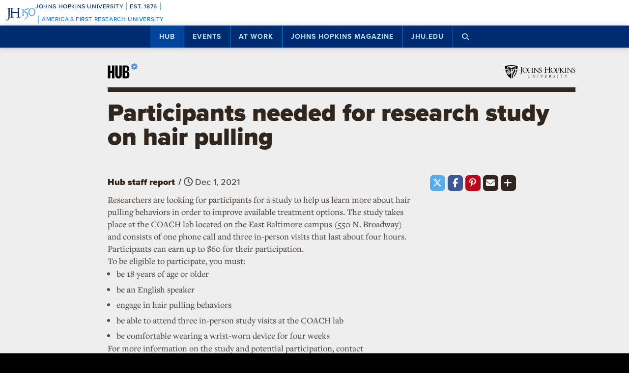

--- FILE ---
content_type: text/html; charset=utf-8
request_url: https://www.google.com/recaptcha/api2/anchor?ar=1&k=6LclNtkZAAAAANENXb4rH5E6uT1RlbUCAFvjxJYj&co=aHR0cHM6Ly9odWIuamh1LmVkdTo0NDM.&hl=en&v=PoyoqOPhxBO7pBk68S4YbpHZ&size=invisible&anchor-ms=20000&execute-ms=30000&cb=9nkbqr7kl180
body_size: 48536
content:
<!DOCTYPE HTML><html dir="ltr" lang="en"><head><meta http-equiv="Content-Type" content="text/html; charset=UTF-8">
<meta http-equiv="X-UA-Compatible" content="IE=edge">
<title>reCAPTCHA</title>
<style type="text/css">
/* cyrillic-ext */
@font-face {
  font-family: 'Roboto';
  font-style: normal;
  font-weight: 400;
  font-stretch: 100%;
  src: url(//fonts.gstatic.com/s/roboto/v48/KFO7CnqEu92Fr1ME7kSn66aGLdTylUAMa3GUBHMdazTgWw.woff2) format('woff2');
  unicode-range: U+0460-052F, U+1C80-1C8A, U+20B4, U+2DE0-2DFF, U+A640-A69F, U+FE2E-FE2F;
}
/* cyrillic */
@font-face {
  font-family: 'Roboto';
  font-style: normal;
  font-weight: 400;
  font-stretch: 100%;
  src: url(//fonts.gstatic.com/s/roboto/v48/KFO7CnqEu92Fr1ME7kSn66aGLdTylUAMa3iUBHMdazTgWw.woff2) format('woff2');
  unicode-range: U+0301, U+0400-045F, U+0490-0491, U+04B0-04B1, U+2116;
}
/* greek-ext */
@font-face {
  font-family: 'Roboto';
  font-style: normal;
  font-weight: 400;
  font-stretch: 100%;
  src: url(//fonts.gstatic.com/s/roboto/v48/KFO7CnqEu92Fr1ME7kSn66aGLdTylUAMa3CUBHMdazTgWw.woff2) format('woff2');
  unicode-range: U+1F00-1FFF;
}
/* greek */
@font-face {
  font-family: 'Roboto';
  font-style: normal;
  font-weight: 400;
  font-stretch: 100%;
  src: url(//fonts.gstatic.com/s/roboto/v48/KFO7CnqEu92Fr1ME7kSn66aGLdTylUAMa3-UBHMdazTgWw.woff2) format('woff2');
  unicode-range: U+0370-0377, U+037A-037F, U+0384-038A, U+038C, U+038E-03A1, U+03A3-03FF;
}
/* math */
@font-face {
  font-family: 'Roboto';
  font-style: normal;
  font-weight: 400;
  font-stretch: 100%;
  src: url(//fonts.gstatic.com/s/roboto/v48/KFO7CnqEu92Fr1ME7kSn66aGLdTylUAMawCUBHMdazTgWw.woff2) format('woff2');
  unicode-range: U+0302-0303, U+0305, U+0307-0308, U+0310, U+0312, U+0315, U+031A, U+0326-0327, U+032C, U+032F-0330, U+0332-0333, U+0338, U+033A, U+0346, U+034D, U+0391-03A1, U+03A3-03A9, U+03B1-03C9, U+03D1, U+03D5-03D6, U+03F0-03F1, U+03F4-03F5, U+2016-2017, U+2034-2038, U+203C, U+2040, U+2043, U+2047, U+2050, U+2057, U+205F, U+2070-2071, U+2074-208E, U+2090-209C, U+20D0-20DC, U+20E1, U+20E5-20EF, U+2100-2112, U+2114-2115, U+2117-2121, U+2123-214F, U+2190, U+2192, U+2194-21AE, U+21B0-21E5, U+21F1-21F2, U+21F4-2211, U+2213-2214, U+2216-22FF, U+2308-230B, U+2310, U+2319, U+231C-2321, U+2336-237A, U+237C, U+2395, U+239B-23B7, U+23D0, U+23DC-23E1, U+2474-2475, U+25AF, U+25B3, U+25B7, U+25BD, U+25C1, U+25CA, U+25CC, U+25FB, U+266D-266F, U+27C0-27FF, U+2900-2AFF, U+2B0E-2B11, U+2B30-2B4C, U+2BFE, U+3030, U+FF5B, U+FF5D, U+1D400-1D7FF, U+1EE00-1EEFF;
}
/* symbols */
@font-face {
  font-family: 'Roboto';
  font-style: normal;
  font-weight: 400;
  font-stretch: 100%;
  src: url(//fonts.gstatic.com/s/roboto/v48/KFO7CnqEu92Fr1ME7kSn66aGLdTylUAMaxKUBHMdazTgWw.woff2) format('woff2');
  unicode-range: U+0001-000C, U+000E-001F, U+007F-009F, U+20DD-20E0, U+20E2-20E4, U+2150-218F, U+2190, U+2192, U+2194-2199, U+21AF, U+21E6-21F0, U+21F3, U+2218-2219, U+2299, U+22C4-22C6, U+2300-243F, U+2440-244A, U+2460-24FF, U+25A0-27BF, U+2800-28FF, U+2921-2922, U+2981, U+29BF, U+29EB, U+2B00-2BFF, U+4DC0-4DFF, U+FFF9-FFFB, U+10140-1018E, U+10190-1019C, U+101A0, U+101D0-101FD, U+102E0-102FB, U+10E60-10E7E, U+1D2C0-1D2D3, U+1D2E0-1D37F, U+1F000-1F0FF, U+1F100-1F1AD, U+1F1E6-1F1FF, U+1F30D-1F30F, U+1F315, U+1F31C, U+1F31E, U+1F320-1F32C, U+1F336, U+1F378, U+1F37D, U+1F382, U+1F393-1F39F, U+1F3A7-1F3A8, U+1F3AC-1F3AF, U+1F3C2, U+1F3C4-1F3C6, U+1F3CA-1F3CE, U+1F3D4-1F3E0, U+1F3ED, U+1F3F1-1F3F3, U+1F3F5-1F3F7, U+1F408, U+1F415, U+1F41F, U+1F426, U+1F43F, U+1F441-1F442, U+1F444, U+1F446-1F449, U+1F44C-1F44E, U+1F453, U+1F46A, U+1F47D, U+1F4A3, U+1F4B0, U+1F4B3, U+1F4B9, U+1F4BB, U+1F4BF, U+1F4C8-1F4CB, U+1F4D6, U+1F4DA, U+1F4DF, U+1F4E3-1F4E6, U+1F4EA-1F4ED, U+1F4F7, U+1F4F9-1F4FB, U+1F4FD-1F4FE, U+1F503, U+1F507-1F50B, U+1F50D, U+1F512-1F513, U+1F53E-1F54A, U+1F54F-1F5FA, U+1F610, U+1F650-1F67F, U+1F687, U+1F68D, U+1F691, U+1F694, U+1F698, U+1F6AD, U+1F6B2, U+1F6B9-1F6BA, U+1F6BC, U+1F6C6-1F6CF, U+1F6D3-1F6D7, U+1F6E0-1F6EA, U+1F6F0-1F6F3, U+1F6F7-1F6FC, U+1F700-1F7FF, U+1F800-1F80B, U+1F810-1F847, U+1F850-1F859, U+1F860-1F887, U+1F890-1F8AD, U+1F8B0-1F8BB, U+1F8C0-1F8C1, U+1F900-1F90B, U+1F93B, U+1F946, U+1F984, U+1F996, U+1F9E9, U+1FA00-1FA6F, U+1FA70-1FA7C, U+1FA80-1FA89, U+1FA8F-1FAC6, U+1FACE-1FADC, U+1FADF-1FAE9, U+1FAF0-1FAF8, U+1FB00-1FBFF;
}
/* vietnamese */
@font-face {
  font-family: 'Roboto';
  font-style: normal;
  font-weight: 400;
  font-stretch: 100%;
  src: url(//fonts.gstatic.com/s/roboto/v48/KFO7CnqEu92Fr1ME7kSn66aGLdTylUAMa3OUBHMdazTgWw.woff2) format('woff2');
  unicode-range: U+0102-0103, U+0110-0111, U+0128-0129, U+0168-0169, U+01A0-01A1, U+01AF-01B0, U+0300-0301, U+0303-0304, U+0308-0309, U+0323, U+0329, U+1EA0-1EF9, U+20AB;
}
/* latin-ext */
@font-face {
  font-family: 'Roboto';
  font-style: normal;
  font-weight: 400;
  font-stretch: 100%;
  src: url(//fonts.gstatic.com/s/roboto/v48/KFO7CnqEu92Fr1ME7kSn66aGLdTylUAMa3KUBHMdazTgWw.woff2) format('woff2');
  unicode-range: U+0100-02BA, U+02BD-02C5, U+02C7-02CC, U+02CE-02D7, U+02DD-02FF, U+0304, U+0308, U+0329, U+1D00-1DBF, U+1E00-1E9F, U+1EF2-1EFF, U+2020, U+20A0-20AB, U+20AD-20C0, U+2113, U+2C60-2C7F, U+A720-A7FF;
}
/* latin */
@font-face {
  font-family: 'Roboto';
  font-style: normal;
  font-weight: 400;
  font-stretch: 100%;
  src: url(//fonts.gstatic.com/s/roboto/v48/KFO7CnqEu92Fr1ME7kSn66aGLdTylUAMa3yUBHMdazQ.woff2) format('woff2');
  unicode-range: U+0000-00FF, U+0131, U+0152-0153, U+02BB-02BC, U+02C6, U+02DA, U+02DC, U+0304, U+0308, U+0329, U+2000-206F, U+20AC, U+2122, U+2191, U+2193, U+2212, U+2215, U+FEFF, U+FFFD;
}
/* cyrillic-ext */
@font-face {
  font-family: 'Roboto';
  font-style: normal;
  font-weight: 500;
  font-stretch: 100%;
  src: url(//fonts.gstatic.com/s/roboto/v48/KFO7CnqEu92Fr1ME7kSn66aGLdTylUAMa3GUBHMdazTgWw.woff2) format('woff2');
  unicode-range: U+0460-052F, U+1C80-1C8A, U+20B4, U+2DE0-2DFF, U+A640-A69F, U+FE2E-FE2F;
}
/* cyrillic */
@font-face {
  font-family: 'Roboto';
  font-style: normal;
  font-weight: 500;
  font-stretch: 100%;
  src: url(//fonts.gstatic.com/s/roboto/v48/KFO7CnqEu92Fr1ME7kSn66aGLdTylUAMa3iUBHMdazTgWw.woff2) format('woff2');
  unicode-range: U+0301, U+0400-045F, U+0490-0491, U+04B0-04B1, U+2116;
}
/* greek-ext */
@font-face {
  font-family: 'Roboto';
  font-style: normal;
  font-weight: 500;
  font-stretch: 100%;
  src: url(//fonts.gstatic.com/s/roboto/v48/KFO7CnqEu92Fr1ME7kSn66aGLdTylUAMa3CUBHMdazTgWw.woff2) format('woff2');
  unicode-range: U+1F00-1FFF;
}
/* greek */
@font-face {
  font-family: 'Roboto';
  font-style: normal;
  font-weight: 500;
  font-stretch: 100%;
  src: url(//fonts.gstatic.com/s/roboto/v48/KFO7CnqEu92Fr1ME7kSn66aGLdTylUAMa3-UBHMdazTgWw.woff2) format('woff2');
  unicode-range: U+0370-0377, U+037A-037F, U+0384-038A, U+038C, U+038E-03A1, U+03A3-03FF;
}
/* math */
@font-face {
  font-family: 'Roboto';
  font-style: normal;
  font-weight: 500;
  font-stretch: 100%;
  src: url(//fonts.gstatic.com/s/roboto/v48/KFO7CnqEu92Fr1ME7kSn66aGLdTylUAMawCUBHMdazTgWw.woff2) format('woff2');
  unicode-range: U+0302-0303, U+0305, U+0307-0308, U+0310, U+0312, U+0315, U+031A, U+0326-0327, U+032C, U+032F-0330, U+0332-0333, U+0338, U+033A, U+0346, U+034D, U+0391-03A1, U+03A3-03A9, U+03B1-03C9, U+03D1, U+03D5-03D6, U+03F0-03F1, U+03F4-03F5, U+2016-2017, U+2034-2038, U+203C, U+2040, U+2043, U+2047, U+2050, U+2057, U+205F, U+2070-2071, U+2074-208E, U+2090-209C, U+20D0-20DC, U+20E1, U+20E5-20EF, U+2100-2112, U+2114-2115, U+2117-2121, U+2123-214F, U+2190, U+2192, U+2194-21AE, U+21B0-21E5, U+21F1-21F2, U+21F4-2211, U+2213-2214, U+2216-22FF, U+2308-230B, U+2310, U+2319, U+231C-2321, U+2336-237A, U+237C, U+2395, U+239B-23B7, U+23D0, U+23DC-23E1, U+2474-2475, U+25AF, U+25B3, U+25B7, U+25BD, U+25C1, U+25CA, U+25CC, U+25FB, U+266D-266F, U+27C0-27FF, U+2900-2AFF, U+2B0E-2B11, U+2B30-2B4C, U+2BFE, U+3030, U+FF5B, U+FF5D, U+1D400-1D7FF, U+1EE00-1EEFF;
}
/* symbols */
@font-face {
  font-family: 'Roboto';
  font-style: normal;
  font-weight: 500;
  font-stretch: 100%;
  src: url(//fonts.gstatic.com/s/roboto/v48/KFO7CnqEu92Fr1ME7kSn66aGLdTylUAMaxKUBHMdazTgWw.woff2) format('woff2');
  unicode-range: U+0001-000C, U+000E-001F, U+007F-009F, U+20DD-20E0, U+20E2-20E4, U+2150-218F, U+2190, U+2192, U+2194-2199, U+21AF, U+21E6-21F0, U+21F3, U+2218-2219, U+2299, U+22C4-22C6, U+2300-243F, U+2440-244A, U+2460-24FF, U+25A0-27BF, U+2800-28FF, U+2921-2922, U+2981, U+29BF, U+29EB, U+2B00-2BFF, U+4DC0-4DFF, U+FFF9-FFFB, U+10140-1018E, U+10190-1019C, U+101A0, U+101D0-101FD, U+102E0-102FB, U+10E60-10E7E, U+1D2C0-1D2D3, U+1D2E0-1D37F, U+1F000-1F0FF, U+1F100-1F1AD, U+1F1E6-1F1FF, U+1F30D-1F30F, U+1F315, U+1F31C, U+1F31E, U+1F320-1F32C, U+1F336, U+1F378, U+1F37D, U+1F382, U+1F393-1F39F, U+1F3A7-1F3A8, U+1F3AC-1F3AF, U+1F3C2, U+1F3C4-1F3C6, U+1F3CA-1F3CE, U+1F3D4-1F3E0, U+1F3ED, U+1F3F1-1F3F3, U+1F3F5-1F3F7, U+1F408, U+1F415, U+1F41F, U+1F426, U+1F43F, U+1F441-1F442, U+1F444, U+1F446-1F449, U+1F44C-1F44E, U+1F453, U+1F46A, U+1F47D, U+1F4A3, U+1F4B0, U+1F4B3, U+1F4B9, U+1F4BB, U+1F4BF, U+1F4C8-1F4CB, U+1F4D6, U+1F4DA, U+1F4DF, U+1F4E3-1F4E6, U+1F4EA-1F4ED, U+1F4F7, U+1F4F9-1F4FB, U+1F4FD-1F4FE, U+1F503, U+1F507-1F50B, U+1F50D, U+1F512-1F513, U+1F53E-1F54A, U+1F54F-1F5FA, U+1F610, U+1F650-1F67F, U+1F687, U+1F68D, U+1F691, U+1F694, U+1F698, U+1F6AD, U+1F6B2, U+1F6B9-1F6BA, U+1F6BC, U+1F6C6-1F6CF, U+1F6D3-1F6D7, U+1F6E0-1F6EA, U+1F6F0-1F6F3, U+1F6F7-1F6FC, U+1F700-1F7FF, U+1F800-1F80B, U+1F810-1F847, U+1F850-1F859, U+1F860-1F887, U+1F890-1F8AD, U+1F8B0-1F8BB, U+1F8C0-1F8C1, U+1F900-1F90B, U+1F93B, U+1F946, U+1F984, U+1F996, U+1F9E9, U+1FA00-1FA6F, U+1FA70-1FA7C, U+1FA80-1FA89, U+1FA8F-1FAC6, U+1FACE-1FADC, U+1FADF-1FAE9, U+1FAF0-1FAF8, U+1FB00-1FBFF;
}
/* vietnamese */
@font-face {
  font-family: 'Roboto';
  font-style: normal;
  font-weight: 500;
  font-stretch: 100%;
  src: url(//fonts.gstatic.com/s/roboto/v48/KFO7CnqEu92Fr1ME7kSn66aGLdTylUAMa3OUBHMdazTgWw.woff2) format('woff2');
  unicode-range: U+0102-0103, U+0110-0111, U+0128-0129, U+0168-0169, U+01A0-01A1, U+01AF-01B0, U+0300-0301, U+0303-0304, U+0308-0309, U+0323, U+0329, U+1EA0-1EF9, U+20AB;
}
/* latin-ext */
@font-face {
  font-family: 'Roboto';
  font-style: normal;
  font-weight: 500;
  font-stretch: 100%;
  src: url(//fonts.gstatic.com/s/roboto/v48/KFO7CnqEu92Fr1ME7kSn66aGLdTylUAMa3KUBHMdazTgWw.woff2) format('woff2');
  unicode-range: U+0100-02BA, U+02BD-02C5, U+02C7-02CC, U+02CE-02D7, U+02DD-02FF, U+0304, U+0308, U+0329, U+1D00-1DBF, U+1E00-1E9F, U+1EF2-1EFF, U+2020, U+20A0-20AB, U+20AD-20C0, U+2113, U+2C60-2C7F, U+A720-A7FF;
}
/* latin */
@font-face {
  font-family: 'Roboto';
  font-style: normal;
  font-weight: 500;
  font-stretch: 100%;
  src: url(//fonts.gstatic.com/s/roboto/v48/KFO7CnqEu92Fr1ME7kSn66aGLdTylUAMa3yUBHMdazQ.woff2) format('woff2');
  unicode-range: U+0000-00FF, U+0131, U+0152-0153, U+02BB-02BC, U+02C6, U+02DA, U+02DC, U+0304, U+0308, U+0329, U+2000-206F, U+20AC, U+2122, U+2191, U+2193, U+2212, U+2215, U+FEFF, U+FFFD;
}
/* cyrillic-ext */
@font-face {
  font-family: 'Roboto';
  font-style: normal;
  font-weight: 900;
  font-stretch: 100%;
  src: url(//fonts.gstatic.com/s/roboto/v48/KFO7CnqEu92Fr1ME7kSn66aGLdTylUAMa3GUBHMdazTgWw.woff2) format('woff2');
  unicode-range: U+0460-052F, U+1C80-1C8A, U+20B4, U+2DE0-2DFF, U+A640-A69F, U+FE2E-FE2F;
}
/* cyrillic */
@font-face {
  font-family: 'Roboto';
  font-style: normal;
  font-weight: 900;
  font-stretch: 100%;
  src: url(//fonts.gstatic.com/s/roboto/v48/KFO7CnqEu92Fr1ME7kSn66aGLdTylUAMa3iUBHMdazTgWw.woff2) format('woff2');
  unicode-range: U+0301, U+0400-045F, U+0490-0491, U+04B0-04B1, U+2116;
}
/* greek-ext */
@font-face {
  font-family: 'Roboto';
  font-style: normal;
  font-weight: 900;
  font-stretch: 100%;
  src: url(//fonts.gstatic.com/s/roboto/v48/KFO7CnqEu92Fr1ME7kSn66aGLdTylUAMa3CUBHMdazTgWw.woff2) format('woff2');
  unicode-range: U+1F00-1FFF;
}
/* greek */
@font-face {
  font-family: 'Roboto';
  font-style: normal;
  font-weight: 900;
  font-stretch: 100%;
  src: url(//fonts.gstatic.com/s/roboto/v48/KFO7CnqEu92Fr1ME7kSn66aGLdTylUAMa3-UBHMdazTgWw.woff2) format('woff2');
  unicode-range: U+0370-0377, U+037A-037F, U+0384-038A, U+038C, U+038E-03A1, U+03A3-03FF;
}
/* math */
@font-face {
  font-family: 'Roboto';
  font-style: normal;
  font-weight: 900;
  font-stretch: 100%;
  src: url(//fonts.gstatic.com/s/roboto/v48/KFO7CnqEu92Fr1ME7kSn66aGLdTylUAMawCUBHMdazTgWw.woff2) format('woff2');
  unicode-range: U+0302-0303, U+0305, U+0307-0308, U+0310, U+0312, U+0315, U+031A, U+0326-0327, U+032C, U+032F-0330, U+0332-0333, U+0338, U+033A, U+0346, U+034D, U+0391-03A1, U+03A3-03A9, U+03B1-03C9, U+03D1, U+03D5-03D6, U+03F0-03F1, U+03F4-03F5, U+2016-2017, U+2034-2038, U+203C, U+2040, U+2043, U+2047, U+2050, U+2057, U+205F, U+2070-2071, U+2074-208E, U+2090-209C, U+20D0-20DC, U+20E1, U+20E5-20EF, U+2100-2112, U+2114-2115, U+2117-2121, U+2123-214F, U+2190, U+2192, U+2194-21AE, U+21B0-21E5, U+21F1-21F2, U+21F4-2211, U+2213-2214, U+2216-22FF, U+2308-230B, U+2310, U+2319, U+231C-2321, U+2336-237A, U+237C, U+2395, U+239B-23B7, U+23D0, U+23DC-23E1, U+2474-2475, U+25AF, U+25B3, U+25B7, U+25BD, U+25C1, U+25CA, U+25CC, U+25FB, U+266D-266F, U+27C0-27FF, U+2900-2AFF, U+2B0E-2B11, U+2B30-2B4C, U+2BFE, U+3030, U+FF5B, U+FF5D, U+1D400-1D7FF, U+1EE00-1EEFF;
}
/* symbols */
@font-face {
  font-family: 'Roboto';
  font-style: normal;
  font-weight: 900;
  font-stretch: 100%;
  src: url(//fonts.gstatic.com/s/roboto/v48/KFO7CnqEu92Fr1ME7kSn66aGLdTylUAMaxKUBHMdazTgWw.woff2) format('woff2');
  unicode-range: U+0001-000C, U+000E-001F, U+007F-009F, U+20DD-20E0, U+20E2-20E4, U+2150-218F, U+2190, U+2192, U+2194-2199, U+21AF, U+21E6-21F0, U+21F3, U+2218-2219, U+2299, U+22C4-22C6, U+2300-243F, U+2440-244A, U+2460-24FF, U+25A0-27BF, U+2800-28FF, U+2921-2922, U+2981, U+29BF, U+29EB, U+2B00-2BFF, U+4DC0-4DFF, U+FFF9-FFFB, U+10140-1018E, U+10190-1019C, U+101A0, U+101D0-101FD, U+102E0-102FB, U+10E60-10E7E, U+1D2C0-1D2D3, U+1D2E0-1D37F, U+1F000-1F0FF, U+1F100-1F1AD, U+1F1E6-1F1FF, U+1F30D-1F30F, U+1F315, U+1F31C, U+1F31E, U+1F320-1F32C, U+1F336, U+1F378, U+1F37D, U+1F382, U+1F393-1F39F, U+1F3A7-1F3A8, U+1F3AC-1F3AF, U+1F3C2, U+1F3C4-1F3C6, U+1F3CA-1F3CE, U+1F3D4-1F3E0, U+1F3ED, U+1F3F1-1F3F3, U+1F3F5-1F3F7, U+1F408, U+1F415, U+1F41F, U+1F426, U+1F43F, U+1F441-1F442, U+1F444, U+1F446-1F449, U+1F44C-1F44E, U+1F453, U+1F46A, U+1F47D, U+1F4A3, U+1F4B0, U+1F4B3, U+1F4B9, U+1F4BB, U+1F4BF, U+1F4C8-1F4CB, U+1F4D6, U+1F4DA, U+1F4DF, U+1F4E3-1F4E6, U+1F4EA-1F4ED, U+1F4F7, U+1F4F9-1F4FB, U+1F4FD-1F4FE, U+1F503, U+1F507-1F50B, U+1F50D, U+1F512-1F513, U+1F53E-1F54A, U+1F54F-1F5FA, U+1F610, U+1F650-1F67F, U+1F687, U+1F68D, U+1F691, U+1F694, U+1F698, U+1F6AD, U+1F6B2, U+1F6B9-1F6BA, U+1F6BC, U+1F6C6-1F6CF, U+1F6D3-1F6D7, U+1F6E0-1F6EA, U+1F6F0-1F6F3, U+1F6F7-1F6FC, U+1F700-1F7FF, U+1F800-1F80B, U+1F810-1F847, U+1F850-1F859, U+1F860-1F887, U+1F890-1F8AD, U+1F8B0-1F8BB, U+1F8C0-1F8C1, U+1F900-1F90B, U+1F93B, U+1F946, U+1F984, U+1F996, U+1F9E9, U+1FA00-1FA6F, U+1FA70-1FA7C, U+1FA80-1FA89, U+1FA8F-1FAC6, U+1FACE-1FADC, U+1FADF-1FAE9, U+1FAF0-1FAF8, U+1FB00-1FBFF;
}
/* vietnamese */
@font-face {
  font-family: 'Roboto';
  font-style: normal;
  font-weight: 900;
  font-stretch: 100%;
  src: url(//fonts.gstatic.com/s/roboto/v48/KFO7CnqEu92Fr1ME7kSn66aGLdTylUAMa3OUBHMdazTgWw.woff2) format('woff2');
  unicode-range: U+0102-0103, U+0110-0111, U+0128-0129, U+0168-0169, U+01A0-01A1, U+01AF-01B0, U+0300-0301, U+0303-0304, U+0308-0309, U+0323, U+0329, U+1EA0-1EF9, U+20AB;
}
/* latin-ext */
@font-face {
  font-family: 'Roboto';
  font-style: normal;
  font-weight: 900;
  font-stretch: 100%;
  src: url(//fonts.gstatic.com/s/roboto/v48/KFO7CnqEu92Fr1ME7kSn66aGLdTylUAMa3KUBHMdazTgWw.woff2) format('woff2');
  unicode-range: U+0100-02BA, U+02BD-02C5, U+02C7-02CC, U+02CE-02D7, U+02DD-02FF, U+0304, U+0308, U+0329, U+1D00-1DBF, U+1E00-1E9F, U+1EF2-1EFF, U+2020, U+20A0-20AB, U+20AD-20C0, U+2113, U+2C60-2C7F, U+A720-A7FF;
}
/* latin */
@font-face {
  font-family: 'Roboto';
  font-style: normal;
  font-weight: 900;
  font-stretch: 100%;
  src: url(//fonts.gstatic.com/s/roboto/v48/KFO7CnqEu92Fr1ME7kSn66aGLdTylUAMa3yUBHMdazQ.woff2) format('woff2');
  unicode-range: U+0000-00FF, U+0131, U+0152-0153, U+02BB-02BC, U+02C6, U+02DA, U+02DC, U+0304, U+0308, U+0329, U+2000-206F, U+20AC, U+2122, U+2191, U+2193, U+2212, U+2215, U+FEFF, U+FFFD;
}

</style>
<link rel="stylesheet" type="text/css" href="https://www.gstatic.com/recaptcha/releases/PoyoqOPhxBO7pBk68S4YbpHZ/styles__ltr.css">
<script nonce="gLq0e-kupBPUw3_MoX-5Cw" type="text/javascript">window['__recaptcha_api'] = 'https://www.google.com/recaptcha/api2/';</script>
<script type="text/javascript" src="https://www.gstatic.com/recaptcha/releases/PoyoqOPhxBO7pBk68S4YbpHZ/recaptcha__en.js" nonce="gLq0e-kupBPUw3_MoX-5Cw">
      
    </script></head>
<body><div id="rc-anchor-alert" class="rc-anchor-alert"></div>
<input type="hidden" id="recaptcha-token" value="[base64]">
<script type="text/javascript" nonce="gLq0e-kupBPUw3_MoX-5Cw">
      recaptcha.anchor.Main.init("[\x22ainput\x22,[\x22bgdata\x22,\x22\x22,\[base64]/[base64]/[base64]/[base64]/[base64]/[base64]/KGcoTywyNTMsTy5PKSxVRyhPLEMpKTpnKE8sMjUzLEMpLE8pKSxsKSksTykpfSxieT1mdW5jdGlvbihDLE8sdSxsKXtmb3IobD0odT1SKEMpLDApO08+MDtPLS0pbD1sPDw4fFooQyk7ZyhDLHUsbCl9LFVHPWZ1bmN0aW9uKEMsTyl7Qy5pLmxlbmd0aD4xMDQ/[base64]/[base64]/[base64]/[base64]/[base64]/[base64]/[base64]\\u003d\x22,\[base64]\\u003d\x22,\x22w5cSwonChhMyw6Y+w4LCq8K8ZsKPHHo3wr/[base64]/dBJYJiUdLMOqw68dYWbDuMObw4vDhsO+w4bDiGvDqcKRw7HDosOnw6MSblHDk3cIw7LDgcOIAMOZw6rDsjDCoHcFw5MAwph0Y8OpwqPCg8OwQQ9xKgXDqShcwr/DhsK4w7ZHeWfDhkYYw4J9f8OLwoTClGIOw7t+VMOMwowLwqk6SS1DwqINIyAREz3CgcOrw4A5w7PCukRqPMKkecKUwp5hHhDCuwIcw7QWIcO3wr5mMF/DhsO/wrU+Q0APwqvCkmUNF3Ilwr56XsKfRcOMOkVbWMOuAiLDnH3Cqzk0EipbS8OCw7DCu1dmw5w2GkcRwqNnbErCmBXCl8OpekFUS8OeHcOPwrsswrbCt8KUenBpw7HCkkx+wrMDOMOVTgIgZjEkQcKgw4/DscOnworCnsO0w5dVwpd2VBXDtsKndUXCmgpfwrFdScKdwrjCmcKVw4LDgMOQw6QywpsKw53DmMKVF8KywobDu150VGDCucOqw5R8w64CwooQwpLCjCEccBpdDnpnWsOyN8OGS8KpworCi8KXZ8Ohw5ZcwoV1w7MoOArCjgwQXD/CkBzCgsKNw6bClkljQsO3w4TCr8KMS8OMw6vCukFGw67Cm2Ahw4J5McKbG1rCo3diXMO2BMKtGsK+w44LwpsFUMOYw7/[base64]/w4hZdMOuIB9eZ8OWbsOyw4PCmRHCtl4nN2XCpMKqBGtqfUVsw6jDvMORHsOtw7QYw48AMm13XcKGWMKgw5fDlMKZPcKywpsKwqDDhyjDu8O6w6rDmEAbw5obw7zDpMKMK3IDOcOoPsKuTMOfwo92w70/NynDr2c+XsKPwpEvwpDDoQHCuQLDkiDCosObwrDCqsOgaTc3b8ODw53DkcKww7rCjcORA13CuFbDmcObVsKvw5FUwpfCpsOrw5t2w79VVB0rw5fCvsO4N8OGw7tWwoLDr3HCohTCu8OHw7LDpcOgXsK0woQYwp3CmcOcw5NLwrHDqBTDkiDDtjMYwo/[base64]/[base64]/Ds8OrwpNwwolaJsKfLGzCnsKPwq7DiD8PGmvDtcOqw6lVNGDCr8Opw7hHwqvCucOIUidzWcKYwo5pwpjCncKnPcKowqDDocKnw6gaTGdJwpPCiTTCrsKJwqrCh8KPN8OWwqfCniBow7jCj2cewpXCsSkhwoktwrDDgXMYwp8iw5/CoMOhf3vDg07CjTLCli5Hw7rDuhbCuyrDrEbCt8Otw4zCol41TMOLwozCmj9JwrDDpRTCpD/DrMKPXcKdR1PDnMOVw43DhG7DtBEPwrxcw7zDi8KPF8KcWMO9ZMKfwodQw61LwqY5wrAQw6PDk07CiMK8wqnDq8Krw5HDkcO2w4h8DwPDnVR/w5gBMcO1wpJte8OqSgV6woETwqRQwq/Dq2vDoiDDoGbDlkA2fyxfG8K6WRDCtcOYwohXBsOuKMONw7DCk2LCtsO4WcOdw4w7wqAQJQ8ew69DwoMjH8OcQMOQemFJwqTDhMO2wqDCmsOtD8Oew4bDvMOPbsKMKEjDlQLDujrCg2TDnMOywo7DsMO5w7HDjyx4NQY7XsKXw4jCkid/wqdkZwHDkivDmcOXwonCtjDDvnbCk8KOw4bDssKPw7XDiw0ZfcONYMKNNxPDvQTDpE/DqMOIaiXCmzllwppxw4/[base64]/CtsKdRcKRwqJGPMOIwoJcRsO4w6cfC8KnP8K6ZgRnw5HDgALCtMKTc8OpwqnDv8Kmwrxbwp7DqHTCicKzw5LChETCpcKNwqE4wpvClRhDwr92W2LCoMOFw7zCqnAid8OpHcKvNCZSGW7Dt8KYw5rCucK6wplvwq/[base64]/Cl8Kgw7zDvGLCnS95w4nCvn9tVh/CgcOVeQAow6x7XxXCmcO5wobCvDvDlsKCw7Biw5HDgsOdOsKDw4krw6HDt8OnBsKTKsKcw6PClSLCi8OGX8Khw5Fcw4RNfcOsw78cwroRw4zDtCLDlzXDnyhjYsKhasKiBsKnw68pb2UJd8KMc3fCsQZFWcKEwpk8XxQ7wr7Cs0/CrsKfHMOtw5zDmCjDhMOww47DiXklw5fDkXnCtcO9wq10QMKSacOjw6LDozt2TcOfwr4IDsOZwppIwodcenhuwpDDkcOAwrk2DsOPw6bClwJ/acOUw4oXLcKxwp9VJ8O/wpjCrTHCnsOKEcO6KFHDlg8Uw7DCu3jDsWUJw5J9TS1RdD9zw5tIYxR9w6DDm1J/[base64]/DkjUFw6QSw5JZwo/ClCokw6BQw7FFw5TCg8OXwpdbBFUoYH0qWkzCuGHCuMOnwq1rw5F6CsOIw4hqRiQFw6IFw5fCgcOywpt0QlnDoMKwPMKbbMKkwr3CncO2FWDDsCIqZMKEYMOCwr/CnXkpJD0kBcOefMKjH8KewoZLwrXCtsKtCiXCgsKjwplPwpw5w5/CpmI2w5kxZBsyw7LCgGEwPkMZw4fCgFBMTRTDtcOoFEXDj8OkwohLw45DL8KmdyEXPcOOEQIgw7dSwpIEw5jDp8OSwoUFDy14wpVeOsKVwr3CjEc9dhoew7QMV3XCrsKkwo5Kwrdew5XDvsKyw78ywpRBwpzDnsKDw7/[base64]/DjsO8YsOXFMKvw4jDgcKxNHE1w4fCtgpewphADcKOacKtwoPDu3rCscOsbMKUwoRsdivDpsOtw414w5c6w6TCn8OoSsKrSBBTZMKNw6zCu8Oawqg0KcOPw5/[base64]/DicOew4NdBmPDv8KswrbDgUkHwrk4JsKdw6HDmETCkB9jZMKBwqclIkMGLMOeFMKxER3DswvCozg0w43Cg2Rbw4DDlgQuw77DihJ4VjwxAlDCp8K2ITV/[base64]/CjnQSwpHCocK/ccOgwr/DmkgDNiXDocKIw4LCn8KWJzV5SRc6NsOzwp7Cl8KKw4TCu2/DuhXDpMKbw7rDulRZeMKyf8OaQ1pLc8OVwp0+woA7cmjCu8OqVzwQCMKXwrrCgTRKw5tGW3cebG7Csj/Dk8Kpw6zCtMOyGgXCkcKsw5TCgMKqKgREIWLCssOLaGnCnQYTwqJew6xGHE7DuMODwpx9GHFCCcKmw5pnN8KPw4FPH0NXJwzDt3ckAsOrwoExw4jCuSTCv8KGwrA6EcO5ZSV/KWoKwp3DjsOpScKuw7fDihNVa07DnG8+wp8zw7fCrURQSUdGwqnCkQ4/[base64]/[base64]/DosOwwrAdw63DsknDnMKAYMKXNUvDoMKAf8ONwovCiALCjMO5TcKwfGvCjBbDkcOZEgPCmj/DvcK1WcKRLlQJRndIAFHCtsKDw7MMwpJlMiFEw6XDhcK6w7HDssKWw7/CrjUvBcOHOQrCgTYaw5rCk8KeEcOLwrnDo1PDl8OUwpQlQsKFw7TCssO+dzc6U8Kmw5nDpHcIa2hqw7LDrMONw5QGQm7CqMKTw7rDtcKuwq3Crxk9w5hXw5rDthTDjcOGY0hBPj89w7UZecOqw70pTmrDo8OPwp/[base64]/DjsOvfk1Dwo82PH/CrCcWw7HDrUvDlcOVH3jCmsOLw5phGMOTK8KhUmzComAVwq7Dq0TCqMKjw7HCk8KgKns8w4NPwqkrdMK9DcO/[base64]/UcKJw4bCrTBWwprDp8OxcMOuSXfCiRnDlwPCjsKkTV/DlsOZWsOxw6JNdAwSM1LDksOFe2rDpEo5JRVZJFTCtErDvMK3PMO6KMKWd1TDsinDkSbDrUxywp8uRMOOY8OUwrbCmGwUVG7Du8KtNnVEw6Zrwqwlw78/XAoBwrMBE2/Cvw/Cg2JPwpTCm8KWwphvw5PDh8OWQkwUf8KfXsO+woBwbcOUw5lEISUiw7DCqwIgYMO2a8K/NMOvwqYVYcKEw5HCvQMiOAcScsOmG8OTw5EAMm/[base64]/Tz7CvAzDngXDjMOzw5MoUcOWwo3CrMOSF8Onwo/[base64]/Ds8OmS8K7D1MtYAEmI8Khw7bCkV/[base64]/Drxd/[base64]/DhzPCv8O6w4rDgh7Ct8OiWQXDqUpBwq45M8O9JVnDvwbCq29rFsOnEGTCrRFvwpPCpgYNw7/CqijDsVtAwqlzSUsLwrEfwqB6eAjDhG5jXcO/wowJwq3Dj8KuBMO2WcOUwpnDj8KdBzNzw6bDisO3wpAyw5rDsHbCv8Ktwophwqx4wozDjsORw7Zlfx/CrH8jwoIow7PDkcO0wrURJF0Owo1zw5DDtAjCksOMwqY/[base64]/XMKPw6AHwobDiwJ6wq1eFcO0w4/CgsOFY8O+U8ORSCjCpcKbacOgw6hhw7VYZHofacOpwobCgm3CqT/DuwzCj8Ohw7ZOw7FDw5/Cpm1GBV5IwqdQci/CnTwvSQvCqTLCrmRnLDIrXXrClcO4KMOBVcO5w63Coj/[base64]/[base64]/[base64]/[base64]/[base64]/DszPDvCpCDDTCoMOVTcKewqU3w41CYMKIwqTDkV3Dkk5ywpM3VMOvAcK0wp3CoQ9dwplGJFbDtcKGwqnDgH3DtsO3wr56w64QJQ/[base64]/woAbwp7DtxFpXxchLcOBwo01w5DCsMKyWMONwovCh8KXw6TCssOtCQk7esK4VsKgWyovJmTCjAJ4wpw/V3nDgcKICsOtScKrw6Mdw7TCkidaw5PCr8OgfsO4Oi7DnsKfwpNAbjPCvsKkaFZZwo8ZfcO8w7k9wpHDnwTCiFbChxjDmcOYBMKowpPDlQzCisKiwonDj2VbNsKpJ8K4w6LDokrDssK+VsKaw4HCiMK0LEB/woHChGXDkRfDvnE+XsO6eyhtEMKcw6LCj8O7TH3CoADDtCrCjsK+w6JHwpw9YMOXw7/DssOXwqw2woNrM8KVKF9EwqIsdBvDrsOWTcK5woPCkGUqHwbDihDDjcKVw5nCtsO0wq/DrzBxw5bDp3zCpcOSw6wqwprCpy1KdMK5T8KXwrjChsK8NknCnDFRw4HCu8OTwoxtw4/DkTPDqcKDXyc3ByMlLxISWMOpw5bCk1ULcMKiw5MgW8OHZkTDt8KbwovCnMOsw69jFHR5FHg3DBAxSMK9w4UCF1rCrsODEcKpw7wHYn/DrCXCrULChcKDwobDtGNBfw0fw7NAdjDDi0EgwpwgE8Ovw6LChmHCkMOGw4JDwpDCjMKvfMKMYEDCgsOhw7PDlsOuScKMw77Cn8Ktw4Q/wpw8wpNBwprCjsOaw7EywpTDvcKnw57DiXlMB8OCQMOSeXHDgEUEw6fCmloSwrLDjBBuwoQ6w7XCnx/DqEhDE8OQwpYVLMOsBMK5NsKzwpoUw4rCiDjCqcOqEmoYTDDDoRrDtjtMw7MjUMOtAj9IacO6wp/CvExmwrB2wpXCljpOw5nDnzUebD/DgcORwp4qAMOowpvDmMOQwr5SDlfDjkMoAlQpW8OgM0dEXlbChsKbRiFUcU5Vw7XCn8OywpvCiMOZfmdJEMOTwpQ8wrNGw7TCjsKAZB3Ds08pW8KHXi/DkMKjIR7DgMOcIcKvw6VBwp/DmQvDj1/Cgj7CoXHCm1zDt8KzKkMWw6Zcw5UrKsKwUMKKBgNVAxHChGLDnBbDgHDCvFnDj8Klwr18wqTChMO3EA/DlRrCr8ODEAjCvWzDjsKfw48OCMKdFm0Tw73CijzDji/Do8KvQcOGwqrDvhwbQGLCvSbDi2fCl3IOdDvCkMOmwocZwpTDocK3IzTCvyMBamvDjsKxwpfDqVXCosOqHwnDlsKSAmJvw7tnw7zDhMK/[base64]/CqcObKX/DsAUTHg8zeFANwoxpdxfDtw/DrMKZDChJN8K9IcOTwqB6W1XDnXHCsXoJw4YHdVHDk8O9wqHDpi7DtcOUbMOjw6woCzpQLyLDnicMwp/[base64]/CnWMzaXVgwot5GMKtwo4bPcOlwobDl3DCvHcBw6bDuztGw5NRdXkdw47Cs8OOHV7Cq8KbO8OrQcKbU8Okw73ClEzDlcK7JcOdKkPDjh/[base64]/DhMOFw7MGw4rCmMOqW0EBw6LCqjfCkR3Csj4TDRlAfC0Sw7nCvcKvwoZNw6LCscKSMF/Du8KAGyXCsVPDrgjDkRgWw71tw6TCnwRNw6PDtAdDNEnChAoqS23DnB05w6zCncOJFMOrwqTCnsKXC8KsBcKhw6oiw41Mw6zCrmDCrS0/[base64]/[base64]/fB0TIMKQIEsew63CqTFZIQtIbcO3wrUGFU/ChsOWVcODwqbCq04ObcOxwotkVcO5ZRBqwoARXGvDvMOINMK+wpTDlEnDsAALw59fRsK2wprCg2VyXcOjwqw1OsOsw48Fw7DDi8KvSgXCj8OwG3LDkh0/[base64]/NVoDwrjCgMKMQinDqid8wrbCjAJaKcK5bcKXwpNBwohIExMYwoPDvTLCusKbFVovfgAlK2DCsMO+DBPDswjCrXwURcO2w6TCpcKpNxpmwpM8wqDCqQYGfEDDrSoVwpglwqhpbRIgOcOrwqHCpMKWwpp7w5LDgMKkEwnCjsOOwpVewpjCuX/[base64]/DlHYVPWtgwqPDh8OUw5YlQEIwYRnDmH8ZO8Kww6ojw5vDhcK2wrfDp8Omw6ggw6sbKMOZwqIFw69nZ8Opwp7CpmDCl8OQw7XDqsOENsKlasOXwp8cMMKUAcOFWibClsK0w4vCvwXCuMOIw5AMwr/[base64]/DWhowokNf8OjCjrDtMKCwqE7wpzCgWAjw5LCmsKhw4bDl3jClcK6wrDDt8OvwoMTwqtuBcOcwonDnsKDYMOSEMOxw6jCtMOYAw7CrgzDrBrCpsOXw7sgD2JYXMOLwq5ud8ODwqnDmcOGah/DscOUT8OlwrjCrMOcYsO7NSogADLDjcOLYsK5TW58w7/CpCU3EMO0HAtnwpnDpcOOSlnCo8Kxw5EvF8KDa8OlwqZXw61HTcObw4IREA1CKy1QanfCocKFIMKhL3/DmsKidcKBbC1HwprDu8OpacOmJz3DrcONwoMnUMKiw5BFw6wbVhJNPcOPNGbCnlnDpcOiA8OoICbCkMO1wqBBwpo9w63DmcOYwrrDgV4Zw4gKwosvb8KVKsOtbxdTD8KAw6fCjSZKalLDj8OzNRR1J8KGfwc5wrl6X0XDkcKrEcKiVwXDkmnDt3ImMMOxwp0cD1YKO1/DmcOgE2jCmsOnwrhHe8KywobDsMOPY8Oxb8OBwrTCmMOGwqPDuRoxw4jCusKmGcK2QcKMIsOzGFHDinDCs8OGSsOXRydewothw6jCslDDpWwRW8K9FmTCsnIqwowJJ0fDiibCrXDCr2/[base64]/HcKVVcKQHMOsZMK7w7lawr0jw6oFXsO6JsK4CcOMw5jCnsKgwoDDpwVXw6PDq2sdKcOVfcKeTcKNUMOnKzVgUcOOw5DDpcOzwp3Cg8K3W3duUMKyRFtzwrzDvcKIwovCksO/NMOrHlx0cAB0QGUHCsOICsKwwq/CpMKkwp4Qw5rClsOrw7RRQ8OqMcO6L8ORwosUw5nChMK5wozDtsOSw6IwZE/DuXPCl8OHClzCucK3w73DtRTDmVHCtcKiwotaHcORUcKiw7vCozvCtR1owo/DncKIasOyw5zCosOpw7tnOMKtw5TDpcOKKsKowptgR8KAazHDtMKkw4jCvjISw6LDt8KsaFjDqWjDvcKdw6dsw68OC8Klw45Se8O1XzXCiMKyJw/CqmTDoV5BQMO/NRTCiU7CuRXClVbCsUPCp3QlTMKLasK6wo3DlcKqwoXCnyjDilbCu2/CmMKiwps6PAvCtwTCqT3Ck8KmC8Oew6p/[base64]/DqHTDiMOId8OJw7tow7DClsOuWcKOw6bDlS58eQ7DhW/DmsKZBMKlIMOWIjxYw70fw7LCl3Rfw7zDnEdlVMOdUmbCkcOALcOWeVgRDcOMw4VJwqJgwqbDn0HDujk5wodrRF7CqMOaw7rDlcKwwr4VYAgQw4dVw4/CusOvw7F4wqZiw5fDn00Cw743w4p/w5Yww6ttw6LChsKDHkPCl0RZw6xadgQEwqXCjMKVIcKrCXvDqMOSJcKAw6TCh8OXAcOpwpfCicKxw69Ow6U5FMK/[base64]/[base64]/w50pRWPCgTTDiwIhaMOPAsOTwrPDhGvCrMO6w6vDpmDDv1nDtFDClMKNw7ZTwr8QB2pKOsKswojCrA7ChMOrwpzCjxpSBld/[base64]/CoG7CrivCrjoqw7rCtMKaXSlEw6ZdQcOlS8OKw4xRHsOnHENtYlRfwq0yMFjChQzCuMK1KVXCusKiwpbDrMK6dDsMwpjDj8Ofw6nCp3HCnik2cxhNKMO3L8OVL8K/[base64]/[base64]/CssKBGhUowpzDgsKgwr5nwpxdLsK2O8OVQcO7w4hPworDqyvCtcOpPAfCtnfDusKyZgDDr8OURMOswozDvcOgwqs1wp1xSEvDlMOfEiIWwpbCtwrCjV/DgwkqEzQMwrLDuU5iHGPDlRbDr8OHc2wiw6h7IAE6c8K2YMOjJWrCiH/DjMKowrIgwoFDQVBowrkvw6PCvzDCrUo0JsOnFlQ+wplGQMKGM8Omw6/Cvm9NwrVvw4jChErCsGfDq8OhaULDvCHCi29qwrkZSyDCkcKIwpM0BcO7w53Dv17CjX3CsTdwW8OPUsOjcMOKBwAmBnl+w6MqwpfCtTUsHcOKwrrDg8KtwpY2dMOLc8Krw6YQw40eLcKDwr7DrQrDuybCicO8cC/CmcK1EcO5wo7CjnQ9EVXCqR7CksOow6dEFMOtaMK6wpFnw6hBS3fDtMOnYMKKcSNiw4TCvVhAwqVSakrCu0lgw4R0wo9Rw7olETHCvC7CusOGw6PCu8Ofwr7DtEjCncKwwr9Cw41Ew5IKf8KaRcO/[base64]/w7ZgNMOhI1XDnkrDp8OTwo7CqBwQw5vCnMKVw7/[base64]/[base64]/wqNGw7nDmMK1w54hw7PCrMOQLQ8Cw41RUsKIQ3nCocK/WsK2ZyhpwqzDmwrCrMKzQ3oFOsO1wrPDhTkUwoHDpsOdw4tYwqLCmAB8C8KZEMOCAE7DusK0QVZSw54ARMOzXGDDgCtnwrYYwqsswodTdR/ClxTCpizDiQLDmjbDrMOdXHpFUD9hwq7Cr15pw6fCoMOZwqMKwqHDncK8XFwiwrV2wopSf8OTJ0LCil/DlsKgYHlgNGDDqsK/VAzCsVkdw6xjw4pHJgMbPGHCpsKNbX7Dt8KVEcK7L8OZwoJUacKsenQ7w4nDgV7DkC4Aw55VYUJPw6lDwrrDpk3DuRAhB0d4wqbCuMKzw4N8w4QWEsO9w6F/[base64]/[base64]/[base64]/[base64]/Cq21aw6VUwotewol2SsOTLXAifBg7w7UsJm3DtcK0BcO0woXDksKowp1qRibDv0zCvGpgfCPDlcOsDsKtwrcWWMKfI8KtesOFwq0BbXoeMkzDkMKXw6kYw6bCvcOLwq9ywpsiw4QYLMOqwpBjQ8K9w44TP0PDixpACj7CmXHCriJ/w5TCnzXClcKMw5TComFOe8KrTU1JfsOiXcOEwqLDpMOmw6YXw4jCpcOtR23DnHtFwp/DgkF4ZcOkwoJ/wr7CqwPDmF1HXCA8w7TDpcO8w4FOwp8cw5fDnsKYETPDoMKWwqImwrULJsOHcSbDqMOlwp/CgMORwrnDvUwXw6fDpDkAwrwxfDLCp8KrBR1bYAwTF8OlYsORMGpWOcKRw6bDm1N1wpMAPkzCi0hgw6fDq1rDuMKCMT5Vw7XDnV9pwrjCuCtfYV/DqC/CjD3CrsOuw73DrcOGVnDDhC3DocOqIA10w7vCgU1cwpF4asKCL8Kqajh8wo1he8KeEEQOwq0+wqXDpMOxEcObfQDCpyfCl0zCsnXDkcORw7PDpsOTwrpEO8O7OiR/bkoVNgfCjF3CrT/Ci1TDu2EeJsKWBMKdwozCpwzDv2DDp8OCWCbDpMKAD8OmwqzDpcKQWsO9E8KCw48xOF8Lw6vDiWDCusKVw6XClz3ClFPDpwxIw4LCm8O0wr4XVcKow4fCvzLCgMO9NgjDksO/wqA/fBNxFcKjZnM9w6sOO8KhwqzCpsK4B8K9w7rDtsKRwp7CuBpCwrBJwqFcw4HCqMO4H3PCkmTDuMKLODdPwp8twoQha8O6eTEAwrfCnMOAw7tBJSUZY8KpGMK7YMKhORg1w7obw6J/csO1SsK4fMKQecO8w5ovw5fCo8K8w6fDtG0/IMOxwoIPw7LDk8KEwrI6wpFqKE5GXcOyw7BMw7cvfhfDmH7DmsO6MhvDq8OGwonCvSfCmzR/VgwqB2HClWnCmcKPemtAwr3DvMKOLAo5KcO/[base64]/DksKkV3DCshZQd8KjwqfDisOrwoIOw65tU8Ohwr5QRsOIH8O1w4DDux8gw4PCmMOyX8OEwp1VDQAnwohbwqrCncOLwqTDpg/CuMO0MynDvMOxw5LDgWYawpUOwrtSCcKTwpkTw6fChF8dHD4aw57CgXXCnnpbwrlxwozCssK4KcKJwr0Ww6NoccOfw7Nnwr4tw4PDjUzCmcK4w51BMx9vw4pZFADDjGvDq1VZIFJMw5R2N2h1wpw/JsOacMKGwqjDrjXDsMKfwoTCgMOKwrJhLy7CqUBawqYAPcO4w5/[base64]/[base64]/Dql81DmrCo2MXw5M1wrxLw4jDhRvCqX8ew6zCm0IkwrzCgBfDjXYawosHw4Yqw5Y/XmnCkcKxcsOIwrLCl8O7w59wwpFuNSIoCGsydHfCswczfsOVw7DCliA5XyrDszM8aMKVw6/[base64]/CrTx5wrsWARvDrMO9eMOGFcKmeMKjw4TClkl3wrXCvsKowpJOwo/CgWXDl8K2csOaw6ltwpDCuxDCnAB7VB7CgMKnw6hLQmvCombDr8KdSR/DvBkWP2zCriHDlcOqw5c6QytWDsO2w7TCokxEworCqMOXw7UHwrFawpI5wq4tacK0wpvCtsKEw4gtPFd0ScKoK3/ClcK5UcKDw580wpMLwqduGlI4wpvDssOMwqTDhwklw4J3w4Rjw7cww47Cgm7ColfCrsKuf1bCmcKKJy7CqMO3YTbDosKIRCJHZ285wobDuyhBwroJw4U1w4Ehw70XMhPCjDkvH8O/wrrCi8KQVsOqWkvCpAIow7Uaw4nCosOuZxhtw57DjcOoH2fDnsKHw7HCo2/[base64]/wqnDnBIEMMOdQMKlFXPDvgnCgx06IXvDkFF1EsODCgDDjsObwpdONHfCiULDrwvCgsOUNMKdPsKtw6TDl8OfwroBVkR3wpPClsOENMOZLRsBw7hEw6/Diywiw6HChcK7wr/CpMK0w40VAxpHO8ONRcKcw5nCoMKXLTnDhsKSw6oCdcORwrMAwqsZw63CisKOc8OoJ2BKQMKpajnCtMK7Nn1Vw7EIw6JEJcOQXcKrVQxWw5MFw6TDl8K4SS3DvMKTwrrDvDUMXcObRkg/[base64]/wonDv8K9w4Q3wqPCuyw3J8O0aW0SwpxlPcKHfAPCsMKwbBTDp0NnwqRVSMK+AcOpw4RgcMKoew7DvH4GwpAYwrVtdCZTYsK5S8KkwqQSYsKqS8O1VUgqwq7CjDnDjsKfwpt/LX8HcxEFw4XDvcO2w5LCqcOhVXrComxuasKPw601e8Obw4nCmA0yw5TDqcKRTjhew7ZEd8KrAMKjwrRsL0LDk2hva8OUJlfCnsKBWcOeWXHDvizDhsOEdlAPw6QCwp/[base64]/[base64]/M8Obw4BsZQDCqxvCiTjCmksFChnCiy3DgsOsMQUdw7U4w4jCgwFNGgknbMKoJQvCpsKiW8OKwodZfcOPw5tww6rDtMOEwrwFw6gywpABXcKiwrBvEmTCiQFmwpFhwqzCosOaZiUpaMKWCTXDoi/CoFhmVjMBw5okwp3ClF/CvzfDk2AuwoLCrkfCgHcEw5FQw4PCuSfDisKJw7U4DW0IMcKGw7LDusOLw6bDrcKGwp7CoEMudcO9w7xbw4zDs8K/HkVjwobDlkA/OMKLw7/CuMOON8O/wrNsNMOTFsKKNGldwpQjAcO8w5zDognCuMKTZzoOaDcbw6zDggp8woTDijNadcKrwqtDaMOKw6XDi1nDjMOQwqXDqQ09KDPDsMKnOELCj0YIPCXDoMOSworDn8OHwobCihTDgcK/BhHDpcKRwr5Ew6/DnD1yw5VcQsK+OsK9w6/[base64]/w6bDvMKDSj/DvHXCsMKbwo88wopCw71BU0cIMx9ywrrCkjPDtBlEYxZNw4YPdQ8FOcOOO2F5w6AvDAI/wqprV8KiaMOAWBnDiX3DvsK7w63DkW3Co8O3eTZzBWnCvcKSw5zDisKaesOnIMO2w67ChUjDvMKmX1LDvcKyXMOowqjDtMKOcUbCp3bDtl/DlsKBbMO0acO5Y8OGwrF3C8OjwqnCmcO/dynCiTAAwqrCkgwcwo1cw5XDlcK8w7QNAcORwpnDvWbDoX/DvMKickZxW8ONw5/CscKySWpvw6bCl8KJwodEFsOhw6TDoWUIwq/DqAo3w6jDiDQ8wpFMOsKiwq4Ow4VpcMOHQHvCixJDesKAwr3Ch8ORw5DCusOTw6lsbiHCjMONwpXCtzJtdsKCwrVQa8KfwoVNXsO6w4/Chjtiw4NfwonClCJPfsOowqnDscOafcKZwrrDusKXa8OSwr7CqTUXc20AdgrChsOow49LIcO0EzN/w6zCtUrDjAnDn30KdsK/w7kOWMKUwq0Zw6zDtMOVD2HDrcKAaXrCsk3CocKcD8O+w4/CmlwUwojCj8Oqw4TDl8KswpnCpmUmF8OUIU95w57CjcK3w6LDj8Ojwp7DqsKrw4Itw6JkGsKuw7bCjBARflQdw4EyU8KawpnCkMKvw6R/w7nCl8OkbsOSwqrCisOBRV7DoMKfwqkew7Iqw6wFUFguwoVVYkkMLsKQa1PDkgcqA3pWw5DDo8OLLsOWdMOIwr5bw4hqwrTCisKfwr3CqMKWcw/Dr03DkwBkQj/[base64]/DgcKfUsOkOsOSSzMeZxluKC3Dk3LDo8KHwo/CsMKBw6RNw4PDtSPDuB/CpRfCgsOmw6fCqMKhwqc8wqp9FX9fM3YVw5LCmnLDgwbDkCLCrsKnYRBmTHxRwqk5w7V8dsKKw6duQ0XDlcKkw6jCrMKfT8OqacKFw5zCmsK7woDCkj7CksOIw7LDm8KzBTU1wpDCqMKvwoDDnClFw7jDk8KGw63CtyAMwr0qI8K0Di/CosKjw5QbYMOmP3bDjGhcBhlrasKkw6ZeCyfDmnLCuww2JXVGdCjDoMOAwrjCvW3Cpn4pLy8vwr9mNCszw6nCs8KpwqNaw5w7w6nDmMKUwqc7w5k6wo7DjTPCliXCm8OCwo/DgTjCqEjDtcO3wrszwqBpwp9HNsOowonDvhEaQMKBw44cLcOMNsOwasKsTgFtG8OzFcOlS049RFkRw4wuw6vDgXEfRcO/AF4nwqdrHnDDvB3DpMOawrspwpjCkMKpwo/CuVLDiF4TwrACTcOVwp9qw5fDm8OfF8Klw6fCnxkew606L8KMw4kKdX4Pw4LDlcKcH8Ohw7FHSCrCmcK5W8Ktw5bDv8OAwrFXVcOPwqnCgMKKTcKWZFzDqsO7wqHChAbDsxvDr8KFwqvChsKufMOCwpHDmsOaVGPDrH/DrBHDicO4wqNfwpvDtwQSw45NwpZfC8KewrDCnAvDpcKtBMKdKBJ/DsK4NyDCsMO3OxZHKMOGLsKXwolowq/CnwhMI8Ocw60WZT3DssKLwq/[base64]/w74lw6YZd0Inw4vCqMOSw5fDkW/DtMOHw4AwCsOORCVldh0iw77Ds3vCh8OIdsOBwqQww7tTw4dHZn/[base64]/DpMOQw59rwovCtsKVFHMpPMK3d8OcKMK3wpjCnWfClCnCgCcQwpbCtQjDsksdasKpw4HCv8Ohw4rCnMOKwoHCjcO7acOFwonCkFfDihbDvcOMUMKPPcKUKixyw6fDrEfDr8OPGsOJPcKDeQ0QQMO3QMOjIQ/DiARVHcKpw7bDssOqw7TCu20Zw4EQw7Arw50Mw6DCu2fDk24Hw4nDpVzCocOrRwgsw6lBw74/wolVHMO/[base64]/[base64]/[base64]/[base64]/[base64]/CjcKowq8owoDDmlnDlltyw5NpUAnCl8K4LsOlwoTDnDsPHzJCaA\\u003d\\u003d\x22],null,[\x22conf\x22,null,\x226LclNtkZAAAAANENXb4rH5E6uT1RlbUCAFvjxJYj\x22,0,null,null,null,0,[21,125,63,73,95,87,41,43,42,83,102,105,109,121],[1017145,478],0,null,null,null,null,0,null,0,null,700,1,null,0,\[base64]/76lBhnEnQkZnOKMAhnM8xEZ\x22,0,0,null,null,1,null,0,1,null,null,null,0],\x22https://hub.jhu.edu:443\x22,null,[3,1,1],null,null,null,1,3600,[\x22https://www.google.com/intl/en/policies/privacy/\x22,\x22https://www.google.com/intl/en/policies/terms/\x22],\x221lrp/2zoaHPKbzLEJZhr2YXpG+kA36RITbazN84S4j8\\u003d\x22,1,0,null,1,1769123980388,0,0,[117,17,111,21,10],null,[23,89,149,91,23],\x22RC-IetlIWlxjrfvWA\x22,null,null,null,null,null,\x220dAFcWeA5rAQysBIs--YXCL7tPR6rhfjFz53cesWxqYbLN36pVOvX2wfCO7dDSOnp-mo80TV8QKyqqktDSqTGe45dRoWwjQlCtCw\x22,1769206780294]");
    </script></body></html>

--- FILE ---
content_type: text/html; charset=utf-8
request_url: https://www.google.com/recaptcha/api2/anchor?ar=1&k=6LdhWhIUAAAAAALM11ocbjubkpD6LV6dJ2TVpRMo&co=aHR0cHM6Ly9odWIuamh1LmVkdTo0NDM.&hl=en&v=PoyoqOPhxBO7pBk68S4YbpHZ&size=normal&anchor-ms=20000&execute-ms=30000&cb=4ed517bj6mgk
body_size: 49296
content:
<!DOCTYPE HTML><html dir="ltr" lang="en"><head><meta http-equiv="Content-Type" content="text/html; charset=UTF-8">
<meta http-equiv="X-UA-Compatible" content="IE=edge">
<title>reCAPTCHA</title>
<style type="text/css">
/* cyrillic-ext */
@font-face {
  font-family: 'Roboto';
  font-style: normal;
  font-weight: 400;
  font-stretch: 100%;
  src: url(//fonts.gstatic.com/s/roboto/v48/KFO7CnqEu92Fr1ME7kSn66aGLdTylUAMa3GUBHMdazTgWw.woff2) format('woff2');
  unicode-range: U+0460-052F, U+1C80-1C8A, U+20B4, U+2DE0-2DFF, U+A640-A69F, U+FE2E-FE2F;
}
/* cyrillic */
@font-face {
  font-family: 'Roboto';
  font-style: normal;
  font-weight: 400;
  font-stretch: 100%;
  src: url(//fonts.gstatic.com/s/roboto/v48/KFO7CnqEu92Fr1ME7kSn66aGLdTylUAMa3iUBHMdazTgWw.woff2) format('woff2');
  unicode-range: U+0301, U+0400-045F, U+0490-0491, U+04B0-04B1, U+2116;
}
/* greek-ext */
@font-face {
  font-family: 'Roboto';
  font-style: normal;
  font-weight: 400;
  font-stretch: 100%;
  src: url(//fonts.gstatic.com/s/roboto/v48/KFO7CnqEu92Fr1ME7kSn66aGLdTylUAMa3CUBHMdazTgWw.woff2) format('woff2');
  unicode-range: U+1F00-1FFF;
}
/* greek */
@font-face {
  font-family: 'Roboto';
  font-style: normal;
  font-weight: 400;
  font-stretch: 100%;
  src: url(//fonts.gstatic.com/s/roboto/v48/KFO7CnqEu92Fr1ME7kSn66aGLdTylUAMa3-UBHMdazTgWw.woff2) format('woff2');
  unicode-range: U+0370-0377, U+037A-037F, U+0384-038A, U+038C, U+038E-03A1, U+03A3-03FF;
}
/* math */
@font-face {
  font-family: 'Roboto';
  font-style: normal;
  font-weight: 400;
  font-stretch: 100%;
  src: url(//fonts.gstatic.com/s/roboto/v48/KFO7CnqEu92Fr1ME7kSn66aGLdTylUAMawCUBHMdazTgWw.woff2) format('woff2');
  unicode-range: U+0302-0303, U+0305, U+0307-0308, U+0310, U+0312, U+0315, U+031A, U+0326-0327, U+032C, U+032F-0330, U+0332-0333, U+0338, U+033A, U+0346, U+034D, U+0391-03A1, U+03A3-03A9, U+03B1-03C9, U+03D1, U+03D5-03D6, U+03F0-03F1, U+03F4-03F5, U+2016-2017, U+2034-2038, U+203C, U+2040, U+2043, U+2047, U+2050, U+2057, U+205F, U+2070-2071, U+2074-208E, U+2090-209C, U+20D0-20DC, U+20E1, U+20E5-20EF, U+2100-2112, U+2114-2115, U+2117-2121, U+2123-214F, U+2190, U+2192, U+2194-21AE, U+21B0-21E5, U+21F1-21F2, U+21F4-2211, U+2213-2214, U+2216-22FF, U+2308-230B, U+2310, U+2319, U+231C-2321, U+2336-237A, U+237C, U+2395, U+239B-23B7, U+23D0, U+23DC-23E1, U+2474-2475, U+25AF, U+25B3, U+25B7, U+25BD, U+25C1, U+25CA, U+25CC, U+25FB, U+266D-266F, U+27C0-27FF, U+2900-2AFF, U+2B0E-2B11, U+2B30-2B4C, U+2BFE, U+3030, U+FF5B, U+FF5D, U+1D400-1D7FF, U+1EE00-1EEFF;
}
/* symbols */
@font-face {
  font-family: 'Roboto';
  font-style: normal;
  font-weight: 400;
  font-stretch: 100%;
  src: url(//fonts.gstatic.com/s/roboto/v48/KFO7CnqEu92Fr1ME7kSn66aGLdTylUAMaxKUBHMdazTgWw.woff2) format('woff2');
  unicode-range: U+0001-000C, U+000E-001F, U+007F-009F, U+20DD-20E0, U+20E2-20E4, U+2150-218F, U+2190, U+2192, U+2194-2199, U+21AF, U+21E6-21F0, U+21F3, U+2218-2219, U+2299, U+22C4-22C6, U+2300-243F, U+2440-244A, U+2460-24FF, U+25A0-27BF, U+2800-28FF, U+2921-2922, U+2981, U+29BF, U+29EB, U+2B00-2BFF, U+4DC0-4DFF, U+FFF9-FFFB, U+10140-1018E, U+10190-1019C, U+101A0, U+101D0-101FD, U+102E0-102FB, U+10E60-10E7E, U+1D2C0-1D2D3, U+1D2E0-1D37F, U+1F000-1F0FF, U+1F100-1F1AD, U+1F1E6-1F1FF, U+1F30D-1F30F, U+1F315, U+1F31C, U+1F31E, U+1F320-1F32C, U+1F336, U+1F378, U+1F37D, U+1F382, U+1F393-1F39F, U+1F3A7-1F3A8, U+1F3AC-1F3AF, U+1F3C2, U+1F3C4-1F3C6, U+1F3CA-1F3CE, U+1F3D4-1F3E0, U+1F3ED, U+1F3F1-1F3F3, U+1F3F5-1F3F7, U+1F408, U+1F415, U+1F41F, U+1F426, U+1F43F, U+1F441-1F442, U+1F444, U+1F446-1F449, U+1F44C-1F44E, U+1F453, U+1F46A, U+1F47D, U+1F4A3, U+1F4B0, U+1F4B3, U+1F4B9, U+1F4BB, U+1F4BF, U+1F4C8-1F4CB, U+1F4D6, U+1F4DA, U+1F4DF, U+1F4E3-1F4E6, U+1F4EA-1F4ED, U+1F4F7, U+1F4F9-1F4FB, U+1F4FD-1F4FE, U+1F503, U+1F507-1F50B, U+1F50D, U+1F512-1F513, U+1F53E-1F54A, U+1F54F-1F5FA, U+1F610, U+1F650-1F67F, U+1F687, U+1F68D, U+1F691, U+1F694, U+1F698, U+1F6AD, U+1F6B2, U+1F6B9-1F6BA, U+1F6BC, U+1F6C6-1F6CF, U+1F6D3-1F6D7, U+1F6E0-1F6EA, U+1F6F0-1F6F3, U+1F6F7-1F6FC, U+1F700-1F7FF, U+1F800-1F80B, U+1F810-1F847, U+1F850-1F859, U+1F860-1F887, U+1F890-1F8AD, U+1F8B0-1F8BB, U+1F8C0-1F8C1, U+1F900-1F90B, U+1F93B, U+1F946, U+1F984, U+1F996, U+1F9E9, U+1FA00-1FA6F, U+1FA70-1FA7C, U+1FA80-1FA89, U+1FA8F-1FAC6, U+1FACE-1FADC, U+1FADF-1FAE9, U+1FAF0-1FAF8, U+1FB00-1FBFF;
}
/* vietnamese */
@font-face {
  font-family: 'Roboto';
  font-style: normal;
  font-weight: 400;
  font-stretch: 100%;
  src: url(//fonts.gstatic.com/s/roboto/v48/KFO7CnqEu92Fr1ME7kSn66aGLdTylUAMa3OUBHMdazTgWw.woff2) format('woff2');
  unicode-range: U+0102-0103, U+0110-0111, U+0128-0129, U+0168-0169, U+01A0-01A1, U+01AF-01B0, U+0300-0301, U+0303-0304, U+0308-0309, U+0323, U+0329, U+1EA0-1EF9, U+20AB;
}
/* latin-ext */
@font-face {
  font-family: 'Roboto';
  font-style: normal;
  font-weight: 400;
  font-stretch: 100%;
  src: url(//fonts.gstatic.com/s/roboto/v48/KFO7CnqEu92Fr1ME7kSn66aGLdTylUAMa3KUBHMdazTgWw.woff2) format('woff2');
  unicode-range: U+0100-02BA, U+02BD-02C5, U+02C7-02CC, U+02CE-02D7, U+02DD-02FF, U+0304, U+0308, U+0329, U+1D00-1DBF, U+1E00-1E9F, U+1EF2-1EFF, U+2020, U+20A0-20AB, U+20AD-20C0, U+2113, U+2C60-2C7F, U+A720-A7FF;
}
/* latin */
@font-face {
  font-family: 'Roboto';
  font-style: normal;
  font-weight: 400;
  font-stretch: 100%;
  src: url(//fonts.gstatic.com/s/roboto/v48/KFO7CnqEu92Fr1ME7kSn66aGLdTylUAMa3yUBHMdazQ.woff2) format('woff2');
  unicode-range: U+0000-00FF, U+0131, U+0152-0153, U+02BB-02BC, U+02C6, U+02DA, U+02DC, U+0304, U+0308, U+0329, U+2000-206F, U+20AC, U+2122, U+2191, U+2193, U+2212, U+2215, U+FEFF, U+FFFD;
}
/* cyrillic-ext */
@font-face {
  font-family: 'Roboto';
  font-style: normal;
  font-weight: 500;
  font-stretch: 100%;
  src: url(//fonts.gstatic.com/s/roboto/v48/KFO7CnqEu92Fr1ME7kSn66aGLdTylUAMa3GUBHMdazTgWw.woff2) format('woff2');
  unicode-range: U+0460-052F, U+1C80-1C8A, U+20B4, U+2DE0-2DFF, U+A640-A69F, U+FE2E-FE2F;
}
/* cyrillic */
@font-face {
  font-family: 'Roboto';
  font-style: normal;
  font-weight: 500;
  font-stretch: 100%;
  src: url(//fonts.gstatic.com/s/roboto/v48/KFO7CnqEu92Fr1ME7kSn66aGLdTylUAMa3iUBHMdazTgWw.woff2) format('woff2');
  unicode-range: U+0301, U+0400-045F, U+0490-0491, U+04B0-04B1, U+2116;
}
/* greek-ext */
@font-face {
  font-family: 'Roboto';
  font-style: normal;
  font-weight: 500;
  font-stretch: 100%;
  src: url(//fonts.gstatic.com/s/roboto/v48/KFO7CnqEu92Fr1ME7kSn66aGLdTylUAMa3CUBHMdazTgWw.woff2) format('woff2');
  unicode-range: U+1F00-1FFF;
}
/* greek */
@font-face {
  font-family: 'Roboto';
  font-style: normal;
  font-weight: 500;
  font-stretch: 100%;
  src: url(//fonts.gstatic.com/s/roboto/v48/KFO7CnqEu92Fr1ME7kSn66aGLdTylUAMa3-UBHMdazTgWw.woff2) format('woff2');
  unicode-range: U+0370-0377, U+037A-037F, U+0384-038A, U+038C, U+038E-03A1, U+03A3-03FF;
}
/* math */
@font-face {
  font-family: 'Roboto';
  font-style: normal;
  font-weight: 500;
  font-stretch: 100%;
  src: url(//fonts.gstatic.com/s/roboto/v48/KFO7CnqEu92Fr1ME7kSn66aGLdTylUAMawCUBHMdazTgWw.woff2) format('woff2');
  unicode-range: U+0302-0303, U+0305, U+0307-0308, U+0310, U+0312, U+0315, U+031A, U+0326-0327, U+032C, U+032F-0330, U+0332-0333, U+0338, U+033A, U+0346, U+034D, U+0391-03A1, U+03A3-03A9, U+03B1-03C9, U+03D1, U+03D5-03D6, U+03F0-03F1, U+03F4-03F5, U+2016-2017, U+2034-2038, U+203C, U+2040, U+2043, U+2047, U+2050, U+2057, U+205F, U+2070-2071, U+2074-208E, U+2090-209C, U+20D0-20DC, U+20E1, U+20E5-20EF, U+2100-2112, U+2114-2115, U+2117-2121, U+2123-214F, U+2190, U+2192, U+2194-21AE, U+21B0-21E5, U+21F1-21F2, U+21F4-2211, U+2213-2214, U+2216-22FF, U+2308-230B, U+2310, U+2319, U+231C-2321, U+2336-237A, U+237C, U+2395, U+239B-23B7, U+23D0, U+23DC-23E1, U+2474-2475, U+25AF, U+25B3, U+25B7, U+25BD, U+25C1, U+25CA, U+25CC, U+25FB, U+266D-266F, U+27C0-27FF, U+2900-2AFF, U+2B0E-2B11, U+2B30-2B4C, U+2BFE, U+3030, U+FF5B, U+FF5D, U+1D400-1D7FF, U+1EE00-1EEFF;
}
/* symbols */
@font-face {
  font-family: 'Roboto';
  font-style: normal;
  font-weight: 500;
  font-stretch: 100%;
  src: url(//fonts.gstatic.com/s/roboto/v48/KFO7CnqEu92Fr1ME7kSn66aGLdTylUAMaxKUBHMdazTgWw.woff2) format('woff2');
  unicode-range: U+0001-000C, U+000E-001F, U+007F-009F, U+20DD-20E0, U+20E2-20E4, U+2150-218F, U+2190, U+2192, U+2194-2199, U+21AF, U+21E6-21F0, U+21F3, U+2218-2219, U+2299, U+22C4-22C6, U+2300-243F, U+2440-244A, U+2460-24FF, U+25A0-27BF, U+2800-28FF, U+2921-2922, U+2981, U+29BF, U+29EB, U+2B00-2BFF, U+4DC0-4DFF, U+FFF9-FFFB, U+10140-1018E, U+10190-1019C, U+101A0, U+101D0-101FD, U+102E0-102FB, U+10E60-10E7E, U+1D2C0-1D2D3, U+1D2E0-1D37F, U+1F000-1F0FF, U+1F100-1F1AD, U+1F1E6-1F1FF, U+1F30D-1F30F, U+1F315, U+1F31C, U+1F31E, U+1F320-1F32C, U+1F336, U+1F378, U+1F37D, U+1F382, U+1F393-1F39F, U+1F3A7-1F3A8, U+1F3AC-1F3AF, U+1F3C2, U+1F3C4-1F3C6, U+1F3CA-1F3CE, U+1F3D4-1F3E0, U+1F3ED, U+1F3F1-1F3F3, U+1F3F5-1F3F7, U+1F408, U+1F415, U+1F41F, U+1F426, U+1F43F, U+1F441-1F442, U+1F444, U+1F446-1F449, U+1F44C-1F44E, U+1F453, U+1F46A, U+1F47D, U+1F4A3, U+1F4B0, U+1F4B3, U+1F4B9, U+1F4BB, U+1F4BF, U+1F4C8-1F4CB, U+1F4D6, U+1F4DA, U+1F4DF, U+1F4E3-1F4E6, U+1F4EA-1F4ED, U+1F4F7, U+1F4F9-1F4FB, U+1F4FD-1F4FE, U+1F503, U+1F507-1F50B, U+1F50D, U+1F512-1F513, U+1F53E-1F54A, U+1F54F-1F5FA, U+1F610, U+1F650-1F67F, U+1F687, U+1F68D, U+1F691, U+1F694, U+1F698, U+1F6AD, U+1F6B2, U+1F6B9-1F6BA, U+1F6BC, U+1F6C6-1F6CF, U+1F6D3-1F6D7, U+1F6E0-1F6EA, U+1F6F0-1F6F3, U+1F6F7-1F6FC, U+1F700-1F7FF, U+1F800-1F80B, U+1F810-1F847, U+1F850-1F859, U+1F860-1F887, U+1F890-1F8AD, U+1F8B0-1F8BB, U+1F8C0-1F8C1, U+1F900-1F90B, U+1F93B, U+1F946, U+1F984, U+1F996, U+1F9E9, U+1FA00-1FA6F, U+1FA70-1FA7C, U+1FA80-1FA89, U+1FA8F-1FAC6, U+1FACE-1FADC, U+1FADF-1FAE9, U+1FAF0-1FAF8, U+1FB00-1FBFF;
}
/* vietnamese */
@font-face {
  font-family: 'Roboto';
  font-style: normal;
  font-weight: 500;
  font-stretch: 100%;
  src: url(//fonts.gstatic.com/s/roboto/v48/KFO7CnqEu92Fr1ME7kSn66aGLdTylUAMa3OUBHMdazTgWw.woff2) format('woff2');
  unicode-range: U+0102-0103, U+0110-0111, U+0128-0129, U+0168-0169, U+01A0-01A1, U+01AF-01B0, U+0300-0301, U+0303-0304, U+0308-0309, U+0323, U+0329, U+1EA0-1EF9, U+20AB;
}
/* latin-ext */
@font-face {
  font-family: 'Roboto';
  font-style: normal;
  font-weight: 500;
  font-stretch: 100%;
  src: url(//fonts.gstatic.com/s/roboto/v48/KFO7CnqEu92Fr1ME7kSn66aGLdTylUAMa3KUBHMdazTgWw.woff2) format('woff2');
  unicode-range: U+0100-02BA, U+02BD-02C5, U+02C7-02CC, U+02CE-02D7, U+02DD-02FF, U+0304, U+0308, U+0329, U+1D00-1DBF, U+1E00-1E9F, U+1EF2-1EFF, U+2020, U+20A0-20AB, U+20AD-20C0, U+2113, U+2C60-2C7F, U+A720-A7FF;
}
/* latin */
@font-face {
  font-family: 'Roboto';
  font-style: normal;
  font-weight: 500;
  font-stretch: 100%;
  src: url(//fonts.gstatic.com/s/roboto/v48/KFO7CnqEu92Fr1ME7kSn66aGLdTylUAMa3yUBHMdazQ.woff2) format('woff2');
  unicode-range: U+0000-00FF, U+0131, U+0152-0153, U+02BB-02BC, U+02C6, U+02DA, U+02DC, U+0304, U+0308, U+0329, U+2000-206F, U+20AC, U+2122, U+2191, U+2193, U+2212, U+2215, U+FEFF, U+FFFD;
}
/* cyrillic-ext */
@font-face {
  font-family: 'Roboto';
  font-style: normal;
  font-weight: 900;
  font-stretch: 100%;
  src: url(//fonts.gstatic.com/s/roboto/v48/KFO7CnqEu92Fr1ME7kSn66aGLdTylUAMa3GUBHMdazTgWw.woff2) format('woff2');
  unicode-range: U+0460-052F, U+1C80-1C8A, U+20B4, U+2DE0-2DFF, U+A640-A69F, U+FE2E-FE2F;
}
/* cyrillic */
@font-face {
  font-family: 'Roboto';
  font-style: normal;
  font-weight: 900;
  font-stretch: 100%;
  src: url(//fonts.gstatic.com/s/roboto/v48/KFO7CnqEu92Fr1ME7kSn66aGLdTylUAMa3iUBHMdazTgWw.woff2) format('woff2');
  unicode-range: U+0301, U+0400-045F, U+0490-0491, U+04B0-04B1, U+2116;
}
/* greek-ext */
@font-face {
  font-family: 'Roboto';
  font-style: normal;
  font-weight: 900;
  font-stretch: 100%;
  src: url(//fonts.gstatic.com/s/roboto/v48/KFO7CnqEu92Fr1ME7kSn66aGLdTylUAMa3CUBHMdazTgWw.woff2) format('woff2');
  unicode-range: U+1F00-1FFF;
}
/* greek */
@font-face {
  font-family: 'Roboto';
  font-style: normal;
  font-weight: 900;
  font-stretch: 100%;
  src: url(//fonts.gstatic.com/s/roboto/v48/KFO7CnqEu92Fr1ME7kSn66aGLdTylUAMa3-UBHMdazTgWw.woff2) format('woff2');
  unicode-range: U+0370-0377, U+037A-037F, U+0384-038A, U+038C, U+038E-03A1, U+03A3-03FF;
}
/* math */
@font-face {
  font-family: 'Roboto';
  font-style: normal;
  font-weight: 900;
  font-stretch: 100%;
  src: url(//fonts.gstatic.com/s/roboto/v48/KFO7CnqEu92Fr1ME7kSn66aGLdTylUAMawCUBHMdazTgWw.woff2) format('woff2');
  unicode-range: U+0302-0303, U+0305, U+0307-0308, U+0310, U+0312, U+0315, U+031A, U+0326-0327, U+032C, U+032F-0330, U+0332-0333, U+0338, U+033A, U+0346, U+034D, U+0391-03A1, U+03A3-03A9, U+03B1-03C9, U+03D1, U+03D5-03D6, U+03F0-03F1, U+03F4-03F5, U+2016-2017, U+2034-2038, U+203C, U+2040, U+2043, U+2047, U+2050, U+2057, U+205F, U+2070-2071, U+2074-208E, U+2090-209C, U+20D0-20DC, U+20E1, U+20E5-20EF, U+2100-2112, U+2114-2115, U+2117-2121, U+2123-214F, U+2190, U+2192, U+2194-21AE, U+21B0-21E5, U+21F1-21F2, U+21F4-2211, U+2213-2214, U+2216-22FF, U+2308-230B, U+2310, U+2319, U+231C-2321, U+2336-237A, U+237C, U+2395, U+239B-23B7, U+23D0, U+23DC-23E1, U+2474-2475, U+25AF, U+25B3, U+25B7, U+25BD, U+25C1, U+25CA, U+25CC, U+25FB, U+266D-266F, U+27C0-27FF, U+2900-2AFF, U+2B0E-2B11, U+2B30-2B4C, U+2BFE, U+3030, U+FF5B, U+FF5D, U+1D400-1D7FF, U+1EE00-1EEFF;
}
/* symbols */
@font-face {
  font-family: 'Roboto';
  font-style: normal;
  font-weight: 900;
  font-stretch: 100%;
  src: url(//fonts.gstatic.com/s/roboto/v48/KFO7CnqEu92Fr1ME7kSn66aGLdTylUAMaxKUBHMdazTgWw.woff2) format('woff2');
  unicode-range: U+0001-000C, U+000E-001F, U+007F-009F, U+20DD-20E0, U+20E2-20E4, U+2150-218F, U+2190, U+2192, U+2194-2199, U+21AF, U+21E6-21F0, U+21F3, U+2218-2219, U+2299, U+22C4-22C6, U+2300-243F, U+2440-244A, U+2460-24FF, U+25A0-27BF, U+2800-28FF, U+2921-2922, U+2981, U+29BF, U+29EB, U+2B00-2BFF, U+4DC0-4DFF, U+FFF9-FFFB, U+10140-1018E, U+10190-1019C, U+101A0, U+101D0-101FD, U+102E0-102FB, U+10E60-10E7E, U+1D2C0-1D2D3, U+1D2E0-1D37F, U+1F000-1F0FF, U+1F100-1F1AD, U+1F1E6-1F1FF, U+1F30D-1F30F, U+1F315, U+1F31C, U+1F31E, U+1F320-1F32C, U+1F336, U+1F378, U+1F37D, U+1F382, U+1F393-1F39F, U+1F3A7-1F3A8, U+1F3AC-1F3AF, U+1F3C2, U+1F3C4-1F3C6, U+1F3CA-1F3CE, U+1F3D4-1F3E0, U+1F3ED, U+1F3F1-1F3F3, U+1F3F5-1F3F7, U+1F408, U+1F415, U+1F41F, U+1F426, U+1F43F, U+1F441-1F442, U+1F444, U+1F446-1F449, U+1F44C-1F44E, U+1F453, U+1F46A, U+1F47D, U+1F4A3, U+1F4B0, U+1F4B3, U+1F4B9, U+1F4BB, U+1F4BF, U+1F4C8-1F4CB, U+1F4D6, U+1F4DA, U+1F4DF, U+1F4E3-1F4E6, U+1F4EA-1F4ED, U+1F4F7, U+1F4F9-1F4FB, U+1F4FD-1F4FE, U+1F503, U+1F507-1F50B, U+1F50D, U+1F512-1F513, U+1F53E-1F54A, U+1F54F-1F5FA, U+1F610, U+1F650-1F67F, U+1F687, U+1F68D, U+1F691, U+1F694, U+1F698, U+1F6AD, U+1F6B2, U+1F6B9-1F6BA, U+1F6BC, U+1F6C6-1F6CF, U+1F6D3-1F6D7, U+1F6E0-1F6EA, U+1F6F0-1F6F3, U+1F6F7-1F6FC, U+1F700-1F7FF, U+1F800-1F80B, U+1F810-1F847, U+1F850-1F859, U+1F860-1F887, U+1F890-1F8AD, U+1F8B0-1F8BB, U+1F8C0-1F8C1, U+1F900-1F90B, U+1F93B, U+1F946, U+1F984, U+1F996, U+1F9E9, U+1FA00-1FA6F, U+1FA70-1FA7C, U+1FA80-1FA89, U+1FA8F-1FAC6, U+1FACE-1FADC, U+1FADF-1FAE9, U+1FAF0-1FAF8, U+1FB00-1FBFF;
}
/* vietnamese */
@font-face {
  font-family: 'Roboto';
  font-style: normal;
  font-weight: 900;
  font-stretch: 100%;
  src: url(//fonts.gstatic.com/s/roboto/v48/KFO7CnqEu92Fr1ME7kSn66aGLdTylUAMa3OUBHMdazTgWw.woff2) format('woff2');
  unicode-range: U+0102-0103, U+0110-0111, U+0128-0129, U+0168-0169, U+01A0-01A1, U+01AF-01B0, U+0300-0301, U+0303-0304, U+0308-0309, U+0323, U+0329, U+1EA0-1EF9, U+20AB;
}
/* latin-ext */
@font-face {
  font-family: 'Roboto';
  font-style: normal;
  font-weight: 900;
  font-stretch: 100%;
  src: url(//fonts.gstatic.com/s/roboto/v48/KFO7CnqEu92Fr1ME7kSn66aGLdTylUAMa3KUBHMdazTgWw.woff2) format('woff2');
  unicode-range: U+0100-02BA, U+02BD-02C5, U+02C7-02CC, U+02CE-02D7, U+02DD-02FF, U+0304, U+0308, U+0329, U+1D00-1DBF, U+1E00-1E9F, U+1EF2-1EFF, U+2020, U+20A0-20AB, U+20AD-20C0, U+2113, U+2C60-2C7F, U+A720-A7FF;
}
/* latin */
@font-face {
  font-family: 'Roboto';
  font-style: normal;
  font-weight: 900;
  font-stretch: 100%;
  src: url(//fonts.gstatic.com/s/roboto/v48/KFO7CnqEu92Fr1ME7kSn66aGLdTylUAMa3yUBHMdazQ.woff2) format('woff2');
  unicode-range: U+0000-00FF, U+0131, U+0152-0153, U+02BB-02BC, U+02C6, U+02DA, U+02DC, U+0304, U+0308, U+0329, U+2000-206F, U+20AC, U+2122, U+2191, U+2193, U+2212, U+2215, U+FEFF, U+FFFD;
}

</style>
<link rel="stylesheet" type="text/css" href="https://www.gstatic.com/recaptcha/releases/PoyoqOPhxBO7pBk68S4YbpHZ/styles__ltr.css">
<script nonce="8PEmj2401msbZgy6xOiaNw" type="text/javascript">window['__recaptcha_api'] = 'https://www.google.com/recaptcha/api2/';</script>
<script type="text/javascript" src="https://www.gstatic.com/recaptcha/releases/PoyoqOPhxBO7pBk68S4YbpHZ/recaptcha__en.js" nonce="8PEmj2401msbZgy6xOiaNw">
      
    </script></head>
<body><div id="rc-anchor-alert" class="rc-anchor-alert"></div>
<input type="hidden" id="recaptcha-token" value="[base64]">
<script type="text/javascript" nonce="8PEmj2401msbZgy6xOiaNw">
      recaptcha.anchor.Main.init("[\x22ainput\x22,[\x22bgdata\x22,\x22\x22,\[base64]/[base64]/[base64]/[base64]/[base64]/[base64]/KGcoTywyNTMsTy5PKSxVRyhPLEMpKTpnKE8sMjUzLEMpLE8pKSxsKSksTykpfSxieT1mdW5jdGlvbihDLE8sdSxsKXtmb3IobD0odT1SKEMpLDApO08+MDtPLS0pbD1sPDw4fFooQyk7ZyhDLHUsbCl9LFVHPWZ1bmN0aW9uKEMsTyl7Qy5pLmxlbmd0aD4xMDQ/[base64]/[base64]/[base64]/[base64]/[base64]/[base64]/[base64]\\u003d\x22,\[base64]\x22,\x22wrFgw5VJw6YOw4o8KTvCihnDpVEGw5TCuTBCC8Ohwqsgwp5ACMKbw6zCnsOYPsK9worDqA3CmgDCtjbDlsKMESUuwqpbWXIiwoTDono8MhvCk8KOAcKXNX7DhsOER8O/UsKmQ2bDvCXCrMOHXUsmbcOAc8KRwrjDi3/Ds1YNwqrDhMOSbcOhw53ColnDicODw4XDhMKALsOJwpHDoRR4w4ByI8KTw5nDmXdcc23DiA93w6/CjsKVbMO1w5zDkcK6CMK0w4dxTMOhXsKAIcK7KmwgwplDwrF+woRwwonDhmRpwqZRQVHChEwzwo3DoMOUGT81f3FJSSLDhMO1wpnDoj5Lw5MgHytzAnBBwpk9W2YSIU0zGk/ChDpDw6nDpx3Cp8Krw53Cqmx7Lm8CwpDDiErCtMOrw6Z7w7xdw7XDs8KKwoMvWhLCh8K3wqg1woRnwpfCo8KGw4rDjn9Xexpww6xVLmAhVBLDj8Kuwrt6S3dGdXM/wq3CtnTDt2zDuBrCuC/Dp8KNXjovw6HDug1nw6/Ci8OILA/Dm8OHVMKxwpJne8Kiw7RFBSTDsH7Dq1bDlEpgwrNhw7cAX8Kxw6kewpBBIiRiw7XCpgvDgkU/[base64]/DgXjCu8K3eEQ/GAbDkcKtF8OIworDh8KSZAbCnQXDsU5sw7LChsOVw4wXwrPCo37Dq3LDuB9ZR18mE8KeasOPVsOnw7MOwrEJJzDDrGc+w5dvB1bDsMO9wpRifMK3wocgY1tGwpdVw4Y6R8OGfRjDoEUsfMOEPhAZTcKgwqgcw6DDuMOCWyHDoRzDkSPCr8O5Mz/ClMOuw6vDg0XCnsOjwpHDmwtYw73CvMOmMTpYwqI8w5Q7HR/Dh1xLMcOTwpJ8wp/Dti91woNgacORQMKTwqjCkcKRwrHCk2sswopBwrvCgMOMwozDrW7Dl8OcCMKlwpjCizJCAGciHjbCicK1wolnw4BEwqEEGMKdLMKYwojDuAXCrQYRw7xdFX/DqcK7wrtceGdNPcKFwqg8Z8OXRWV9w7AiwpNhCxDCrsORw4/CiMO0KQxpw77DkcKOwqLDsRLDnGDDsW/CscOyw6REw6wCw5XDoRjCjAgdwr8VeDDDmMKTFwDDsMKXGAPCv8OzQMKAWSvDmsKww7HCvW0nI8OJw6LCvw8Lw7NFwqjDtTUlw4o5WD14QMOnwo1Tw74Aw6k7KmNPw68WwqBcREEyM8Okw4/DoH5Ow75vDj06V1jDncKFw6xSSMOzDsOVBMO3HcKQwpfClDoJw5/Ct8KEN8K1w4RlJsO7fT5UImNGwr5aw6NHZcOUeG7CrzQ9HMOTwofDv8K1w44KLSbChMOUY0JxGcKQwqDDr8Knw6HDuMOqwqDDk8O6w4vCvX5jU8KHwpVkWXwgw6zDoivDj8O8wo7Dn8OLRsOuwpLDrMKDwr3CuChfwqkVXMOqwq9WwoJhw7LDlcO/LWPConzCpQZuwoAhG8OHwr7DmcK9dcK6w5jCksK8w5h3PBPCk8KiwovCvsO4YFvDigcjwpPDkAU8w7nCo13CgX14UFRNbsKNDUJ6SmTDg0vCmcODwoTDlMO1CknCsGHCnAwxSBPCl8KPw4Ftw6dpwoZpwoJfRiPCoWXDvsOQQ8OjP8OtMGE7wpbDukE/w7XCnELCiMO7Y8ONTyPCqsO8wp7DnsK8w6RLw63CocO2w6PCuFJKwp5NHWzDpcKsw4zClMKwTAEpOQEXw6YRVsK7wrt0P8O/wp/Dh8OHwpHDtcKHw7BPw5XDlsOdw6BOwrBWwo3Cuzg6YcKXVVFGwo3DiMOzwp1Hw69aw6LCsxY0YcO8PsOQEWw7EVdOPTcRWRbCiTfDpw3DpcKowpkowpPDuMOsXmA/[base64]/[base64]/wpLDqwLCm8OtesKIwpcLKwnDtcOAEsOjwoBGwqFMw4MMOMK0eX5wwrlUw6UqAcKUw7jDo1ACRMOITABXwrnDhMOgwqEzw40Vw4AfwpLDhcKva8O+OsOAwoJdwo/Ct1LCnsO3EWBebsOvOcKveGl4bXLCqsOKVMKKw7QPEsK6wp1MwrB+woBTScKlwqrCnsO3woAwEMKhSsOJQhDDqMKIwovDscK6wrHCjmNrPsKRwoTClEgxw6HDgcOBIcOxw47CosOjcGBHwofChxUfwobCpcKUQls9fcOdUhDDl8OQwrPDkilnHsK/[base64]/ClBDDlMKcwp7CnXPCosKJUDA0UD/CoBfDpsO8GcO8b1vCv8KyJ1c0DMOAQwXCocKdLMKGw7JnTUolw5fDl8KuwoXDhA0QwoTDiMKbbcK3AMOnWRvCom5sVH7Dg2/[base64]/[base64]/XxLDkjXCp8OXSQvCjjDDtkkHEsKvw7XChcOAwpJCw6MVw5xBUcO0S8KpScK8wq0PQ8Kaw5w/MgPCv8K5UcK9wpPCscO6K8KkGivCjE5qw4UzTjfClXE1e8KDw7zDun/[base64]/F1gMCTF6w6jCiFXCo8KGcRTDq3jClEsrSXjDtHItBMKce8O3NUvCjH/Do8KNwo59wpstCgnCuMKww684AnzCllbDtXpaOcOww57DgEVqw5HCvMOkK3Mcw4PClMObRUDCoW4uw7heasKVRMKdw47Du2TDv8K3wr/Co8KUwpRJWMOdwr7Cti82w6fDkcO3TCnCgTA6AgTCvA7DtsOmw61vchrDpnPCr8OLwqsbwoXDmn/DjT4YwrTCpTjCk8OpEUA/LmjCnhnDpMO5wqDCnsOiRl7CkF/CnsOISsK5w4fCslpiwosRHsKmSghUX8Oew5A8wonDqmQYRsK4ATJ0w4LDr8K+wqvDqMKswr/[base64]/ClEkZbsOHFcOQw6TCt8OLcMKqwq0lfcOXw6w0wqtzwpvCmsK5BMKHwp/[base64]/Cp3FbXn9lYnzDiMKQLkBAwqNWfMKUw41fXcKUHMOFw4jCpznDn8OswrjDtllGw5nCuwfCrcOmfMKowoTDlzB3w48+BMOow4QXCG3CuhZ3S8O+w4jDr8Oew4/DtSBawq1gB2/DllLCvEjDv8KRPwkQwqXDmcOHw6HDocKDwqjCj8O0XR3CosKMw6zDr0YIwrfCpX3DisOhf8KRwq/Dk8KHXSjDrW3CncKlEsKUwprCpWhew4LCoMK8w4FUG8KVOX3CsMKmSWRvw5zCtjxCW8Okw4FbbMKSw4ZWw5M1w6cYwqwFZ8Knw6nCqMOMwrXDgMKLEl/DokjCjUnDmzcVwrLCtQsHZcOOw7l7ZsKuJwB6CmFRV8O6wqrDh8Olw6LCl8O3CcKGDV5iN8KCRiggwpHCnMKPw4vCiMO9wq8ew5pmdcOUwrHDmFrClV0MwqJ2w4Nqw7jCsmsKUmhRwoMGw6XClcKHNhUiasKlw5hlIjV6wpl/w5oFKFkiwrTCr3LDqAw2Y8KQTD3CgsKmL3ZSbV7Dh8O6w7jCiw5TQcOBwqvCghdrIG/DiwjDiXEGw4FlPMOCw5zCncKjWgQ2w6DDt3nCkRxjwrIAw5/CsUM1bgUFworCnsKrdcKzDz3ChgrDsMKjw5jDlGxDVcKUMnbCiCbDr8O3wqpCcDPCm8K1RjYhMSrDt8OOwoBpw6fCjMONw7LCq8Ofwo7CpSjCuEkYKUJmw4HCj8OUDQLDocOrwrpjwp/[base64]/C8K1NyDDr3XCtcOIw5BaY8KaT0E2WsKtw5zCuDHDtcK+O8ODw6XDncKdwpkBfijCr0jDvxEOwr12wrPDgMKrwr3CusKqw7XDigItHsOwWhcZSHzDtHI1wpvDunDCpEPDmMKiwoBEw5YmIcKbdMOhWcKhw7d/[base64]/CgcKawrbCkDN6W8KAVMOcWSM7C0DCpHVFw6jDgcOJw6HCoMKHw7PDh8KSwpUEwonDsDonwqAKOzNlYMKnw6/DtCPCvgbCgzNPw57Cl8OdKXjCuThHVlTCum3CuUocwqlJw53Ch8Kpw7XDrnvDtsKrw57Cm8Kpw5FjJ8OcPMKlGwdha2U+WsOmw41Uw4chw5kqw61sw4pBw712w7vDtsOsXB8MwpNEWyrDgMKpGMKKwqzCkcK/AsOkDXnCnD/ClcKYVATCmMKYwpjCtsOuQ8O6esOtJcK5TwLCrcKfewspwo9zL8OGw4wiwp7DvcKhbRZHwoQERMKpRsOgEzTDqWbDpsOrC8ODTcOWRMK2EU9Uw5F1w5ghw7gGZcOpw5vCn3vDtMOrwoHCucKyw7jCtMKSw4vCu8Kjwq3DigIyY3VqYsK7wq0VeCrCrj7Dog/Cq8KcFMK+w6gifsKnKcKAVcOOcWZvI8OzDVNwCTHCsx7Dlz5GBsOnw6DDlsOxw7M+EG7DoHonwojDvCnCnBpxw7rDgcKIODnDh0HCgMOmLinDuiDCqsOjGsORR8O0w7XDjsKawr0bw5zChcO1TgjCmT/[base64]/CnsK0YcKoR8K0w5BAwrDDrSzChGXCvSTDnsKoFcKHHUdmFisZRsKeC8O2QcO8Plk+w47CqHrDhsOYR8KNwqrCu8O0wq1UScKhw5/CvijCsMOTwpXCsRIpwp91w57Cm8KSw6vCvkjDkzkGwrvCsMKBw54KwrrDsTMjwojClndPZsOvKsOJw7FFw59Tw7vCrMO6Hx1cw5xcw7/CrT3Drg7DmxLDhmYewppecMKqAlLDvENBJiMpH8KTwqrClg1Lw6zDocO+wo/[base64]/[base64]/[base64]/w5Uvw5xJwrkiw5spwphIw5rDucOxLsK+w4zCn8KKWcK/FMK9dcK6VsO/worCmC8fw5ohw4Aow57DuifDg0/CvFfDjS3DhRDCpzYtVXklwrHCiyrDmMKLLz4PLQfDnMKhTD/Dsg3DmhPCmMKSw4rDrcOPAk7DoioOwocUw4NJwqpAwqJCQsKMB2p2AnHCksKkw60lw58vCsOPwrlHw77Dt2rCmMKvR8Kaw6TCm8KHHMKqwonCn8OzX8OTSMKXw5bDm8KewoI9w5xIwrPDuXAJwpHCrgvDhsKDwpd6w6/CtsOnfXDDu8OvOUnDpXXCp8KsUiLDk8Oew7fDnAc9wrpAw49+EMKwFnN3PjRew5kmwr7Duit8QcODNMKYdMOdw4nCkcO7JF/CrcOad8KKGcKUwpk3w6lpwr7ClMObw7dNwqbDvsKVw7Rywq7CsHnDowFbwrsJwo5Yw4/DsSlYYMKkw7fDqMK2dFgXYsKOw4x+wprCpWs+wpzDssOywrnCssKZwqvCicKWLsKKwoxEwrwjwo9Sw5XCqyoIw6rCgBjDlmzCog1wc8O4w45mw5o7UsOxw4jDicKzaR/CmiQWXQrCvcOhE8OnwojDkSHCiH9JIcKaw7REw5p2ayJmw5PCn8OMQMOlU8KXwqBNwrfDu0/DocKuABDDiR7CpsOUwqR2IRTDjk1Owoo3w68tEnrDs8Ksw5xsMzLCuMKaVzTDumIJwqLCqj7CtULDhjY/wrzDmw/[base64]/Dt1rDjsOYwqPDtMKlwqrDmRjCg8KkbFrDpcKDwoTDqMOjw63DjcOqZVXDhEvCl8O5wo/CgMKKWcKsw6XCrkIHExs/SMKwLFZsHcOmH8OKCUBWwpvCj8O7KMKtXkUYwr7DvksSwqEwBcKUwqbCv2wxw48PIsKMw73CjMOsw5zDlcKRJsOCdTVSKQfCosOpwqAywrF2ak0dw4zDklLDpMK0w4/CgsOiwojCvcOowqZTasKNV1zDqhHDosKEwrVCN8O8OFDCkXTDncOvw4DCicKbdxvDlMKWMw/CsyxYccOmwpbDicKCw7w1P2h1ZHzCisKBw7oWTMO/MX/Dg8KJTG7ChMOZw75kSMKoWcKKdcKCLcOKwqUcw5LCkBtYwq5Fw6/CgkpcwqnDrUYBwpLCsSVYFcKMwpQhw4TDuG7CsHkIwoLDkMOpw5/CscKiw4AHEH9ABh/CsxZUCcKGWnvCl8OZbnR+Q8O1w7o6LSUWT8Oew7jDqTDCpcOjEcOTVsOfLMKiw7l+fRQRVD9oSQFuwr7Dm0QwPA5Sw6Zow6sVw5jDjWdhUSZoAWvClcKjwphZdRZFM8OqwpzDpj/Du8OQNmjDgxN7FDVzwo/CugYQwrI3a2vCl8O5wpHCgjfCmCHDoxcFw4rDssKFw5sZw5ZXeQ7CgcKLw6jDncOcXMOfDMO1wrFIwpIQUh/[base64]/Dj8Olw4JlTsO5wpfDmBtzKsKMQwPClkrDg0gWwpfCgMKDMBdHw7fDkhLCocONEcK6w7Y1w6Yyw7gDacO/[base64]/DrcKvAsOhNnPDu8Kdw47CnAXDpjYhw7rClS4TY3FJwrt0E8KuRcKHw4/DgULCj2/DqMKxaMKNPTx8dgEww43Dq8Kxw7zCg2BTQw3DpgRiIsOZbTtpTDHDsW7DsT0Sw7E2wqUvRsKPwqZyw6oDwrA8V8OJSmQSGRfDoXPCrCltaCA/fQfDpsK1w443w6XDocO1w78twoLCj8KRNyF4wpvCuwvCoyhpf8OyTcKKwprCj8K4wq3Cq8O7SFzDncOebnbDuWJbZHFNwoh0wpIiw6rCj8K7w6/CkcKOwpdFaiLDr2Enw5zCqcKVWxJEw6JZw5Jzw7nCrMKIw4bDr8OSMzRVwpA/wqNOTRDCpsKHw4YNwr8iwp9IbFjDhMK6KhEKIx3Ck8OANcOIwq/Cn8ObUcK0w657PMKEwqYww6DCn8K2ST5Kwqc3woJww6QEwrjDi8KWUcOlwpZSV1PCiUcLwpMmdzpZwoN2w4vDgsOfwpTDt8KBw7wlwpZwEn/[base64]/wqzDl8O9IMKWBcO1w5tbwpXDq8Kmw6TDpiMZKsOewp9pwobDgGQsw4TDtTzChcKNwps2wrvDmg/[base64]/[base64]/[base64]/w7hXw7ZRf8OdecKhdcOSD8KBw748PGjCsWjDv8OIwo/DkcOGfMKPw4DDrcK1w553d8K6MMODw64Bwrxtw6ZEwqlYwqvDgMOzwpvDsU9lf8KdDsKNw7pkwqfCiMK/[base64]/[base64]/woptwqbDqAjCuMKRw6dtOsKmZEtIwrLCqMKbL8KPS2JyV8OOw5FzccKkfMKQw5YVbR46YsOdMsKywpI5NMO5S8OPw55Gw4HDkjrDrcOfw57CqVDDqsKrLV/CpcO4MMKsG8Ofw7rDkhs2BMK2woDDh8KvSMOsw6UlwozCmTAIwpcYS8KwwrzDj8OpYMOtGUHCg3BPUjhTEi/Crx/CmsKQYFoAwqDDvFFZwofDhcKkw5/Cu8O1Jm7CqDHDpRXDrUIVOMOVDS0nwqHCrMKeJcOjN1sPR8KTw7E7w5DDpcO8K8K2M0fCnxvCrcKVasKqH8K6woVPw5jCrG59XMKcwrERwrlUw5UDw4B+w5wpwpHDm8KqV3DDhXJ+ay/Dk1nCnBQLHwofwpALw4bClsOGw7YKZcK2OmtdPcOEOMKYVsKswqZJwpdLbcOrGU9BwqHClsOvwrPDlxp0VUnCux17JMKoOWXCmgTCrlzCpsOvSMOow5rDnsOMXcOSLRrCqcOJwqZww48wYMOhwoHDrWbCscKjYSdrwqInwrPCqTzDuAjCkxE/w6B5AxXDvsOBwpjDgcKBfMOxwrbCoxfDiQxyRS7CsQ4MSR5nwpPCvcOBLsKSw5opw5vConvChMOxHGDCtcOowoLCslgww7BhwobCo33DuMOMwqwlwrEGDETDrDTCksOdw4E6w4PCv8KpwpHCjMOBKhYgwr7DpCFsKEPCosKuNcOSZ8KrwoF6bcKWBMKNwoskN3h/Px1YwqjDsHPCnVEZK8OdTmvDrcKmf0/CiMKSZ8OgwolXRkXCmDZfc3zDpF93wq1SwpzDp3Quw6UeHMKde3wSTsOjw6QOwoJSezdgWMOyw50bd8K0LMKXZ8KrRA3CuMK+w6Riw4TCjcKCw6PDtMKDaH/DtcKfEMOSFsKEHSDDkjrDmsOGw53CtcONw7xjwqHCp8Okw4TCvMO9ekZmG8KXwodLw63Co1BjdEnDslIVaMK/w53DkMO6w4oxRsK8KcOacsK+w4HCriBoI8OSwo/DmATDm8OrZhcqwq/DjQkoTcOWOB3CgsKDw51mwpdbwpXDmEJww6DDosOxw73DvXFOwrTDgMOHWGVMwpzCuMKpcsKDwoJ9fFVlw7kHwqXDs18Cwo/CmA96fDDDl3LCmCnDo8KjHcOUwrs8cwDCpRfDqA3CqDfDu30Sw7tKwoZtw7DCjDzDuhTCtcO2TyvCimnDncKqIMKkFi1SCUbDom88wqnCsMK+wqDCvsK7wqPDpxvCo3TDqlLDnD/[base64]/Dj8KEIMOaRsOnWDYqwpg9w4vDpsKPwr9iEMKSwrZYS8KZw6Isw6wWLBNpw5DCksOOwoLCpsKGXMO3w5Y1wqvDiMOpwrtDwoIEwrTDjWEISzrDlMKHU8KLw6pFVMO9ZcKyJBHDj8OwL2kowofCj8KtWcO+CEvDrS7DqcKjT8KlOsOlVcOzw4Amw43CklQvw6BkC8Oiw6/CmMOBfjNhwpLCjMOVY8KLUmElwr9CUcOBwrFUIcKrPsOgwrYTw6jCgHsfP8KbYcKlEmvClcOUR8O4w5/CqigzL3NILFooHCdpw6bDswFXccOFw6XDhsOVw4HDhsONY8O+wqPDpcOow7jDkSd/[base64]/DucKoWFjCggUXw7t3Iz1mEDtfwrXDncO2w7rChMOKw4XDiFzCqX1KGMOKwo5rT8KZEU/Co24iwqjCnsKqwq/[base64]/DqsOkw61Nw4XDqDDDqTM0S2FWwqZOwo/[base64]/CisO3wp3DicKaw4Y9woppZ8KIaMOpw4DCtsOpw4HDjMKiwrEhw4bDmSdwb0IRfsONw6o8w6/CsnXDowfDq8OBwonDhBTCocO0w4p9w6zDpUXDuRUUw7hiPsKkQMKVeVHDqcKgwqVNAMKKTBENbMKEwqdzw5TCi3nDm8Oiw6o9HFEhwpsQYERzw4gMVsO9JDPDocKubmzChcK3NMKwOzjCuQDCs8Klw5nCjcKPKCN0w4h/wqhrPgd5C8OBNsKowpvCn8O2EWnDiMOBwpAPwp5zw6Z5wp/Cq8KjbsOSwoDDo2XDmGXCtcKbOsOkHxEOw6TCosKnwpvCjRJlw6PCvcKow6o3SMOCGMO2AsOzeidNY8Kfw6/CjlMEQMOPRnQpWBnCjXfCqcKuGG9mw4LDoXQmw61NEBbDl39AwpbDpQbCkVY1ZEJVwqjChl4+bsOHwr0swrbDpyIZw43CpBNWSMKJRMKdM8OsC8O7S0jDtSVZw7vDhGXDpBg2YMK/[base64]/f8OuwppiwplPYsKRw7XDh8OFTMORNQPCsEbCnMOtwpkEwqNmw5Mxw6PCkFnCtUnCgSTCjh7DjMOKWMOLwqHDt8K1wrvDlcO3w4jDv3Q6JcOGcVvDoCAUwoXCqzx/wqZSG23DpAzCvmfCj8O7V8O6FcOabsOySBp9Ai4zwrgnTcOAw73CqyE2w5ESwpHDgcKKfsOBwoVMw7/[base64]/CqWzDq8KpcsKSdcOmTSbDt2VXw508MMOew6vDiHJFw6E2WMK5ETTDksOHw6RHwo3CrGAew6TCkFFcw63DqzAtwqU6wqNGCGnCtMOOC8ODw6ogwo/Cm8Kjw4rChkTDpcKTV8Kaw6LDoMKEW8O0worDsW3DoMOuP1jDhFAqf8K5wrLCpMK4IDR7w4x4woUUCFIBSsOiwrHDgsKjw6/Cq3fChMKAw7Z/BS/ChMKVa8KFwp7CmA09woTCj8OewqsuNMOpwrttXMK9Jy3Cv8Obfh3DgWDDiR/Dln7Cl8Oxw6kIw67CtAkwTR5Ww7vCn0fCoR8mC2EvEsKTY8KHa1PDrcOEYW87IGLDsFHDh8Kuw790wpTCjsKzwq0uwqAXw5nCqwfCtMKgT0fCpnnCnm8Mw6HDl8Kaw4NBCsK5w4LCqUEnw6XCmsKiwphNw7/DtXhNHMOXRB3DocKPJ8Oew504w4MTP0bDvMKIDQfCrElkwoUcacOzwo3DkyLCg8KtwrVOw4fDrAs8wq4kw7/[base64]/w7jCq8K4ZsOVwqLCnXzDvMOxw7kjwpPDuwTDr8Oxw4dKwrpSwofDq8KbQMOSw4pRw7TDokDDs0FtwpHDul7Cn23DpsKCBcO0M8KuNXA9wrJXwrIrwpDDqxBBcgACwphxJsKRD2EiwovCvXsOOh/CtcKqT8OVwpNdw5zDmMOyacOzw67DssKyTFLDncKnVsOkw6bDkE9Cwo8vw4vDoMKvVnkIwpjDqDApw4bDowrCjD8hVH3DvcOQw5bCk2pbw4rDicOKM19pwrHDoyAgw6/CuQoJwqLCgsKSa8OCw69qw5N0R8KxZUrDq8KqS8KvV3fDv2xTLm9zMn3DmU0+GHfDoMOmO1M8w6tCwrgLXGwzG8OgwoLCp0/CvMOwYx7ChMKHGWQOwoZLwrg2fcK3dMOMwoEewpjCscO8w5sDwoZnwrAuOx/[base64]/DmsKyeHR8PFvCosObCSdNccORw4ARBsO0w7zCoBbDtXsjw6BkDh95w74xWlvDiV/CoDDDjsOEw6/DmA81Pn7CgUctwpnDm8KTPnhuQ2bDkjkxL8KOwrTCjWbCkCHCiMKgwpXDkzfDiXPDnsOow53DjMK0Y8Kgwr52DDYlTWrDkgDCuWZCw5XCvsOPXAoJN8OZwpfClmbCqyJKwoHDo0tfesKZJFfCr3DCiMKQPsOwHRvDu8K6ecK9N8KNw47DigNqWwrCqT4vwp5/w5rDiMKkUcKVL8K/CcKLw6zDt8OXwq9ow44kwqzCuHLCrkUnJ1g4w51Ow6/[base64]/CgxHDtsOaFcOeVMKQwqjDqifCmsOQG8OxSDRpwrjDq2LCpcKBwrXDvsKlWcOLwqnDh1RdG8K/w43DvsKnfcOvw6DClcOpNMKiwpArw5JXbSgZc8ONOsOtwoNTwqMRwph8bXRBASbDskPDi8Ovwrxsw6IjwrDCu2RhMijCknoDYsOOG1ZCYsKEA8OQwrnCu8Ojw5jDoXMpFcOxwobDr8KwYSPCh2U/w5vDucKLKsKYL14cwobDuD06USsFwqkowpgCbcOfDcKbOinDksKadnnDiMOUCH/DmMOENgB+MAwhc8KhwpsKN1d+wpl/[base64]/wrJ5w55EThV/[base64]/DoMOXAMOYRHjDs8OLF3DDjMOCLxAuw7/Ck3fDosOlw4jDqMKCwo0Zw7TDpMKVWyrDhxLDslgAwp0ewo7Cgztkw5TCijXCuj9Bw5LDug01F8OVw77CvyTDpDxiwqQLw5XCqcKyw7JcDDlQL8KwHsKJFMOcwrF2w5rCj8O1w7UFDic/LMKQI1dNZU0QwpvCiD3CjgoWdRY3wpfDnTZyw5XCqlpbw4/DnyHCr8KtIsKHOUsfwq7DlMOgwrbDpMOiwr/DhcOWw4fCg8Ocw4HDmBXDjlMgwpN0w4vDvxrCv8KMBgp1YRF2w6MlMytQwo04fcOYPE8PXjfCjcKGw7vDvcKxwqM3w6t8wodbbULDjibChsKGVRlZwq97ZMOrbsKqwq0/SMKFwoQ9w5B7X2Yzw7UAwo84f8OTEmLCrAPCtAhtw5nDpMKFwrbCg8Khw4/DsgfCmFTDnMKPQsKUw57CvsKuPMKww7DCtSxjwrEHG8OSw7Qkwo8wwpHDrsK6acKywrNkwosNSSXDscO/wpfDkQUZwoPDuMK9KMO6wqMRwr7DulTDncKpw7TCosK+MibDu3vDjcOHwqBnwrPDtMKjwrFrw6k4FWfCuEbCiV/CpMOXJsKkwqIoPTPDnsOEwqFfBRXDlcKowr/[base64]/MlzCkDcBfsKzWgvDnsO6LcOgw5JwJMKsw4nDpD0Fw7ICw6dDXMKXMSzCv8OCP8KNwq7Dt8OowohhRkfCsFHDr3EFwowQw5rCpcOzeWXDk8OWK3PDssOyaMKfQw3CvgZFw5FnwpbCjAI3G8O0KgZ/wpc4N8KEwo/[base64]/[base64]/Chhw9Ih/DrMOcBAJqw6BewpFpw4HCpjZdwr3CjcK/YQFGFTRuwqYywovDk1MoZ8O9Dyshw4TDpMOoRsOVIHfCoMOWBMKhwq/[base64]/w74OwpnDoDpyaEPCqVg3w4BKEmJ5NcKEwqzDig4KQnnColrDusOyFcO3wrrDssOjSBgJHyB8XT7DpknCl3rDqwkjw5FywoxcwrdZaCoYDcKTQjtUw6pnEg7Ch8KPIWjCoMOkTsKpLsOzwoPCpMKaw6kiw5Brwp9qcsKoUMK2w77DiMOzwp07G8KNwrZSw7/CqMOuOcO0wpljwqlUYGlpGhciwq/CicKEfsKJw4NVw5XDosKbHMOmwonCoCvCk3TDvykVw5IzOsOEw7DDpMOUw4/[base64]/aRHCgAzDlsO6wonCly7DkMKAw6XCkDDCgHjDjksxTcOAE2F6PWnDimV0aWwewpvCh8O0KFl1diXCisOrwp01Ly4QfiXChMOFwo/DgsKyw5/CiCLDuMOJw5vCt3xhwprDscOvwoLCjsKgDmTDmsK0woxuw4cbwqPDmMOdw7FJw68idhQbHMO/RQfDlAjCvsObe8K3PcKVw77DusOmcMKzw4pgWMKpSl/DsycPw6B5acK9Z8O3KE0CwrtXGsKYTHfCkcKWWgzDtcKgUsOad1rDn28rHHrCmRrCkCdkDMOeJldDw7bDuTDCm8OjwoYTw7pjwq/[base64]/CsyU/w5/CgcKbw7JLw7Q/w4tcDMKowrd7w6/Dr0fDrEofSwJ3wqjCp8O1Z8OSTMOzTMKCw6TCrC/Cp3DDn8OzZ1QEWEnDlldqEMKLNRkKJcODF8OoSEQGOClaVMKdw5oqw4dqw4/Dh8KwMsOtw4IEw5jDgWZ+w6VsesKQwoIlSE89w58MY8Oqw5IEOMONwpXDqcOFw7Evw7ozwq1WdEo4KMOywoU5E8KAwrDDvcKqw7ZEKsKfAkgQwpE9H8K/w5HDnXMkwqvDvjovwpIWwqjDlcO5wr/CqsKPwqbDrX5VwqzCsxE6LCPCusKqw7g+FktVA2/Crh7CumpfwpNCwrrDnVMhwoHCp3fDpyPCkcKKYh7Cp2XDgxdiSRvCtMKeVU1Jw4zDv1TDnh3Dg3hBw6LDvMOGwoTDjyojw4MXb8KRAcOhw73Ct8Omd8KMUcOWwpHDhMKXK8OoA8OQGcOKwqvCjsKRw48qwoLDtwcXw7F/wqQkwrt4wovDnD7CuQfDqsOuw6nCrXEEw7PDrcOuOjRDwq7DuH/CkDbDnGLDq1hPwpQAw74Gw7YkTCpxPnt4LsOoD8OewokDwp3Cg0hhBic9w7/ClsOzKcO/emoAw6LDmcKDw5rCnMOdwrUqw6XDssOtIMKhw5DCicOuTx8HwpnCkjfDhGDDv2HCv07Clm3Dhy82Q35HwoVLw4LCslR4wpfDusOtworDo8KnwqINwr55AsOrwq0AMnwpw5tgGMOuwqREw7sbGHImw7keZy3CkcO6JQgOwqHDmArDscKSwoPChMKiwq/DmcKOB8KffcK5woknJDd2LwTCu8OLQMOzb8KiLsKIwpPDgwbCmAfDpV56TlVyEsKcRTfDqSrDik/Dv8OxJcOHMsORwpkNEX7DtMOnw6DDgcKqC8KTwpJSw4vDtWrCli55ElNQwrfCscObw5LCo8Kvwo5lw6pQSsOKKB3ChcOpw5c8wqjCgHDCqlggw6/DuXxAJ8Kbw7PCqxxewpcIHcKbw5FVOgFeUCJqP8KScmQtbsONwrsSZnhZw5sJwqTDmMKUMcKpw6DDuETDq8KTT8O+wrc7QsOQw5h/wrpSS8KcVsKEfHnDuDXDnHHCv8OIfsOowqwFScKWw5NDaMOxBcKOcALDo8ORCh/CgCjDpMKpaSrChAN2wq5AwqLCusOUJyDDpMKYw5lcw4PCmVXDmB/[base64]/c8O0w4vDi8KHW07Dp0DCgMKsLsOABGHDo8KYIsOqwpvDsTBgw63CqMOIecOTPMOvw7/[base64]/DsyE1w74oYhXCjExtBgbDnSbCmllUwpQZw7/[base64]/Dj0YOwr3CucOXXMO/H2XDvRZxw4l5wrHDgsKKclfCpnpaJ8OXwrXDuMO5EsO1wq3CgHLDqzQ7d8KQYQsiXMK0f8KBw4snw6Auwp7DgMKpw5fCsk0YwobCtENnbcOGwqonA8K9H30sR8ODw6jDicOow5XClEfCn8KYwqvDknLDgWvDgzHDkMK6ImTDuRDCkRXDrT8/w65uwqVjw6PDjzFEw73DoHhQw7LDoiLCjkfCuRnDu8KBw4QNw43DhMKyOTPCiGXDmSJkAk7Dp8OZwq/DoMO+AcOew5Y4woXCmSEpw4LDp0RebMKQw6fCrcKMIcK3wr8YwpPDlsKxZsKYwqzCozHCucKPP2VGBApyw5vCpDXCjcKswpx+w4TDmsKbwrrDpMKTwo8OeTl6wpFVwoxRK1kSf8KwcArDmQoKX8OVw7lKw7N/wobDoR/CicKyIlnChcKMwqVWw5wkGMOUwrjCv3Z7UcKRwqJcc3jCshBAw7nDojPDosKuK8KtFMKlN8OOw6I8wqjCt8OENsOWwpXCqsOlfEMbwqB/wpvDncOXZMOdwoVdw4bDgsOVwpZ/eX3CncOXcsO+SsKtN2dGwqYobXxmwpbDgcO8wo5fasKeWsO8e8KjwpHDg1TCqmF7w7rDvMKvw7TDjwLDmTZZw4o0XWXCqTVHa8OCw49Kw4jDksKUSCQ3KsOtO8OVwrrDn8K8w4nCgMKyC37DnMOFesK5wrfDgzDCisOyJE5iw5wwwpTCvsO/w4Q3EsOvcRPDqMOmw5LCuQPDqsO0W8O3w7V3DRMpNyx2NzJ4wrjDjcKpflVyw7fDiDEYwrlDSMK3w5/CocKAw5fCqWccewY+dzcPCWpKw5PDny4WDMK9w54Lw5HDoxdkT8OXCcKWeMKEwq7ClMO5SmFHWCrDmHswB8OTHHbCsS4Gwq/[base64]/DrcKOwqYBOsOQM1MEw6ZwP8KLwoYOPsOCw5MiwpXDhX3CncO+OcKCVMOdPsKOZMK6W8OMw69sOQHCkETDhD0cwrtwwrY9G3gRPsKiZsOuOcOLaMOiVsOUwovCplDCpcKOwo8cXsOMbMKUwrgJM8KMTsO6woXCqhUOwq8OSQTDu8KMa8O1DcOnw75Jw7/DtMO9BTQdScKECsKYc8KKdVNfMMK1wrXCihnDpsK/[base64]/DsyZMOWHDsH9owr/DukXCrcK7wqAAd8KPwoJqGzrDuRDDiG1/BcKfw7swfcO3JjA4ITBkLkjCkzxqFsKrFcOJwqVQG2E8w64nw5PClyRBV8OiLMKZQivCsBx0TMKCw6XCuMOwb8Olw5Buw4jDlQ8sZm1lG8O4F3zCn8K5w6c/BMKkwr0fBGAfw6PDvMOpwoLDjMKGF8KNw7wCecK9wo/DgDvCsMKGEsK+w4Ebw6bDj2Q+ThrCh8K5LU0pNcOLGDdqMRHDhiHDi8OZw7rCtARPDWYHanjDj8OSHcOyIGlowokgBsOvw49CMsK4IcK/wpBtMFlBw5vDmMOeT2zDvcK+w5Mrw7rCosKFwr/Djh3Do8KywpxoMsOhX2LCosOMw73DoSQjHMODw5JlwofDnxsPw7rDhMKnw5LDosO3w4AawpvCmcOgwoVKLjZRAGk2bi7Ch2VPOEkMZiYowrM3w6ZmKsOHw6chPiTDsMO8EcKkw60xw5sIw4HCgcOmfzdjI1XCkmw3woHDtSA7w4TDh8O/[base64]/[base64]/P1vDq1xpEGdtw5l6ET0uw5l+ZA/DlsKMEwgcGEosw57CvAdEXsKnw68Ew7zChcOoDy5aw4rCkhtFw6d8On/ChmpCN8OFw7BDwrTCqMOQcsOTEQXDhVxiw7PCnMK+a1NzwpjCkWQrw5nCj3DDhcK7wqwxesKqwo5HGMOsAlPDgwxUwpdgw78Qw6vCpjPDi8K/AHHDhBLDqQ7DgSXCoBpbwpoVWVLCrUDCjk4DBsK9w67DqMKtJi/Dghdfw5TDl8OLwq19d1DDnsKwSMKoD8Orw7xlL03ChMOpZkPDl8KzWwgdSMOCwobCnzfCk8OQw4rCuAXDkxImw6fCgsOIU8Kaw7zCl8Oxw5zCk37DoBItLsOaHEfCj2fDqnYNWcOBcwFHw7UXDTVEeMKHwo/CqsOnd8KeworCoEESwoh/woDCjBHCrsOMwr5awqHDnT7DtUnDvhZ6VMOaAXXDjVPDrxbDrMOvw6oDwr/DgsOmJTDCsDxDw7paD8KYFRbDujM+XVfDlcKtRgN1wo9Tw7htwoMewo1uYMKoN8Ohw4RZwqgICMKjUMORwrMzw5HDilV5wqxAwozCncKUw6/ClDdPwpbCpsOFAcK/w6HCgcO5w7ghbBU5BsOybsOxcy1XwokWLsOOwoTDmSoZFy7CiMKgwpdbOsOgfFzCtMKlNEZowph0w53Dg1bCuApsUx/CocKYB8K8w4oYTgJRGyAcPMO3w4UIZcKHO8K3GB4Aw4jCiMOZw7MJR1fDtB/[base64]/[base64]/ClF4ow6vDkgDDhXR+w7HCjsKyJMKMwpjDr8Oiw40+wopqw53Ct2Amw5Vyw7BOP8KhwrHDs8KmEMKAwpfDiTnCtMKlwonCqMKQdlLCh8OHw588w757w7E6w5wNwqPCslvCm8OZwp/Dr8O6wp3CgsObw6Q0wq/DgjLCiy8+wqvCtjbCisOGWRl/[base64]/CrcKNw7s/cMKlMsOvT8Kbw4jDpVg1RFkjw4TCrC8Nwp/CvMOCw55HHcOjw7N9w4rCo8Oywr5pwrhzFAJfD8Knw4Ucwr1pcwrDo8ODEUMNw4MWCmjCqMOHw5dTUsK5wrPDiElkwopKw4vDmE/DvEdvw5/DoA0EW3VCAm9LfsKNwqtSwoUwR8KrwoktwptkQQPCg8O4w79Gw4FZAsOLw4TCmhIJwrvDnlfDmjlcAGNow4ISHsKwG8KZw5Ucwq0rJMK4wrbCilLCghXCg8Opw4HCscONbQTDkArCq39Cwos9wptaPFN4wrbDrcKMe3pMbcK6w5k1JyA/wpJbQjzCrQAKXMO3wpNywr1XF8K/[base64]/wrQHMQdSKDTDhX3DoMKiwrg/[base64]/CncKBdcKzPEQ\\u003d\x22],null,[\x22conf\x22,null,\x226LdhWhIUAAAAAALM11ocbjubkpD6LV6dJ2TVpRMo\x22,0,null,null,null,0,[21,125,63,73,95,87,41,43,42,83,102,105,109,121],[1017145,913],0,null,null,null,null,0,null,0,1,700,1,null,0,\[base64]/76lBhn6iwkZoQoZnOKMAhmv8xEZ\x22,0,0,null,null,1,null,0,1,null,null,null,0],\x22https://hub.jhu.edu:443\x22,null,[1,1,1],null,null,null,0,3600,[\x22https://www.google.com/intl/en/policies/privacy/\x22,\x22https://www.google.com/intl/en/policies/terms/\x22],\x22+LHrHZv3wRl1iEbcdvFIEsz6izQNqhJxGJUSvPje5Nw\\u003d\x22,0,0,null,1,1769123980585,0,0,[79,8],null,[100,6,247],\x22RC-sR0MVnqmu9wE-w\x22,null,null,null,null,null,\x220dAFcWeA4clkeTbwijddbDCMOs866PeqDchUCyhbRZItGs8x7zyNGzVBAQnyd5_mgsDoAo0iN78mIyYH0Ezzz_LD5_xcwmpDtBrw\x22,1769206780822]");
    </script></body></html>